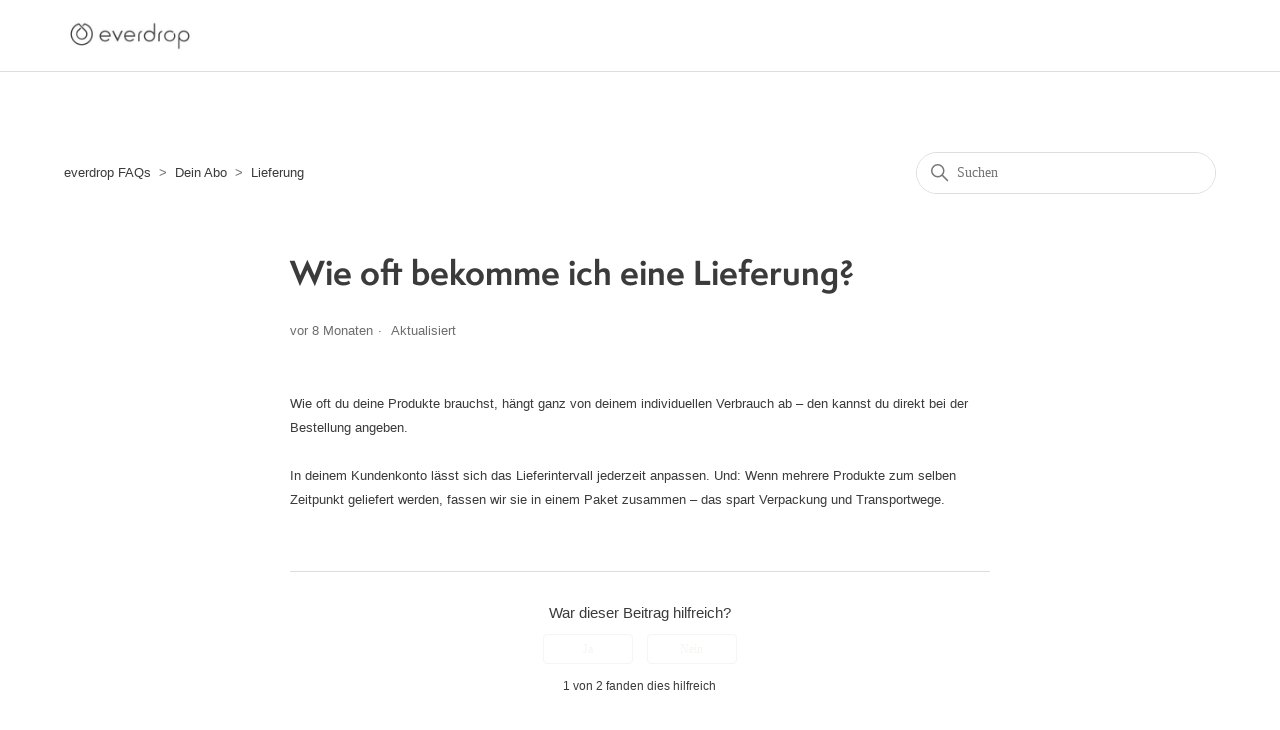

--- FILE ---
content_type: text/html; charset=utf-8
request_url: https://help.everdrop.de/hc/de/articles/22574578829585-Wie-oft-bekomme-ich-eine-Lieferung
body_size: 6624
content:
<!DOCTYPE html>
<html dir="ltr" lang="de">
<head>
  <meta charset="utf-8" />
  <!-- v26880 -->


  <title>Wie oft bekomme ich eine Lieferung? &ndash; everdrop FAQs</title>

  

  <meta name="description" content="Wie oft du deine Produkte brauchst, hängt ganz von deinem individuellen Verbrauch ab – den kannst du direkt bei der Bestellung angeben.In..." /><meta property="og:image" content="https://help.everdrop.de/hc/theming_assets/01HZPQRVWYQPCY4H6MA49QP9V4" />
<meta property="og:type" content="website" />
<meta property="og:site_name" content="everdrop FAQs" />
<meta property="og:title" content="Wie oft bekomme ich eine Lieferung?" />
<meta property="og:description" content="Wie oft du deine Produkte brauchst, hängt ganz von deinem individuellen Verbrauch ab – den kannst du direkt bei der Bestellung angeben.In deinem Kundenkonto lässt sich das Lieferintervall jederzeit..." />
<meta property="og:url" content="https://help.everdrop.de/hc/de/articles/22574578829585-Wie-oft-bekomme-ich-eine-Lieferung" />
<link rel="canonical" href="https://help.everdrop.de/hc/de/articles/22574578829585-Wie-oft-bekomme-ich-eine-Lieferung">
<link rel="alternate" hreflang="de" href="https://help.everdrop.de/hc/de/articles/22574578829585-Wie-oft-bekomme-ich-eine-Lieferung">
<link rel="alternate" hreflang="en-gb" href="https://help.everdrop.de/hc/en-gb/articles/22574578829585-How-often-will-I-receive-a-delivery">
<link rel="alternate" hreflang="fr" href="https://help.everdrop.de/hc/fr/articles/22574578829585-%C3%80-quelle-fr%C3%A9quence-sont-livr%C3%A9s-les-produits-everdrop-en-abonnement">
<link rel="alternate" hreflang="it" href="https://help.everdrop.de/hc/it/articles/22574578829585-Con-quale-frequenza-ricever%C3%B2-il-mio-ordine">
<link rel="alternate" hreflang="nl" href="https://help.everdrop.de/hc/nl/articles/22574578829585-Hoe-vaak-wordt-de-bestelling-geleverd">
<link rel="alternate" hreflang="x-default" href="https://help.everdrop.de/hc/de/articles/22574578829585-Wie-oft-bekomme-ich-eine-Lieferung">

  <link rel="stylesheet" href="//static.zdassets.com/hc/assets/application-f34d73e002337ab267a13449ad9d7955.css" media="all" id="stylesheet" />
  <link rel="stylesheet" type="text/css" href="/hc/theming_assets/12220773/4417825821329/style.css?digest=35513749188113">

  <link rel="icon" type="image/x-icon" href="/hc/theming_assets/01HZPQRW0H6R967Q6F10GRJ4P4">

    

  <meta content="width=device-width, initial-scale=1.0" name="viewport" />

<meta name="robots" content="noindex" />
<!-- Make the translated search clear button label available for use in JS -->
<!-- See buildClearSearchButton() in script.js -->
<script type="text/javascript">window.searchClearButtonLabelLocalized = "Suche zurücksetzen";</script>

<!-- Fonts -->
<link rel="stylesheet" href="https://use.typekit.net/xoe3zyq.css">
<script src="https://ajax.googleapis.com/ajax/libs/jquery/3.6.1/jquery.min.js"></script>


  
</head>
<body class="">
  
  
  

  

<a class="skip-navigation" tabindex="1" href="#main-content">Zum Hauptinhalt gehen</a>

<header class="header">
  <div class="logo">
    
      <a href="https://www.everdrop.de/" target="_blank" rel="noopener">
        <img src="/hc/theming_assets/01HZPQRVWYQPCY4H6MA49QP9V4" alt="Homepage für Help Center „everdrop FAQs“" />   
      </a>
    
    
    
    
    
    
  </div>
  
  <!-- Hide User Navigation menue

  <div class="nav-wrapper-desktop">
    <nav class="user-nav" id="user-nav">
      <ul class="user-nav-list">
        <li></li>
        <li><a class="submit-a-request" href="/hc/de/requests/new">Anfrage einreichen</a></li>
       
        
          <li>
            <a class="sign-in" rel="nofollow" data-auth-action="signin" title="Öffnet ein Dialogfeld" role="button" href="/hc/de/signin?return_to=https%3A%2F%2Fhelp.everdrop.de%2Fhc%2Fde%2Farticles%2F22574578829585-Wie-oft-bekomme-ich-eine-Lieferung">
              Anmelden
            </a>
          </li>
        
      </ul>
    </nav>
    
		
  </div>

  <div class="nav-wrapper-mobile">
    <button class="menu-button-mobile" aria-controls="user-nav-mobile" aria-expanded="false" aria-label="Navigationsmenü öffnen/schließen">
      
      <svg xmlns="http://www.w3.org/2000/svg" width="16" height="16" focusable="false" viewBox="0 0 16 16" class="icon-menu">
        <path fill="none" stroke="currentColor" stroke-linecap="round" d="M1.5 3.5h13m-13 4h13m-13 4h13"/>
      </svg>
    </button>
    <nav class="menu-list-mobile" id="user-nav-mobile" aria-expanded="false">
      <ul class="menu-list-mobile-items">
        
       
          <li class="item">
            <a role="menuitem" rel="nofollow" data-auth-action="signin" title="Öffnet ein Dialogfeld" href="/hc/de/signin?return_to=https%3A%2F%2Fhelp.everdrop.de%2Fhc%2Fde%2Farticles%2F22574578829585-Wie-oft-bekomme-ich-eine-Lieferung">
              Anmelden
            </a>
          </li>
          <li class="nav-divider"></li>
				
        
        <li class="item"></li>
        <li class="item"><a class="submit-a-request" role="menuitem" href="/hc/de/requests/new">Anfrage einreichen</a></li>
        <li class="nav-divider"></li>
        
        </li>
      </ul>
    </nav>
  </div>
-->
</header>


  <main role="main">
    <div class="container-divider"></div>
<div class="container">
  <nav class="sub-nav">
    <ol class="breadcrumbs">
  
    <li title="everdrop FAQs">
      
        <a href="/hc/de">everdrop FAQs</a>
      
    </li>
  
    <li title="Dein Abo">
      
        <a href="/hc/de/categories/22567945121297-Dein-Abo">Dein Abo</a>
      
    </li>
  
    <li title="Lieferung">
      
        <a href="/hc/de/sections/22568028320529-Lieferung">Lieferung</a>
      
    </li>
  
</ol>

    <div class="search-container">
      <svg xmlns="http://www.w3.org/2000/svg" width="12" height="12" focusable="false" viewBox="0 0 12 12" class="search-icon" aria-hidden="true">
        <circle cx="4.5" cy="4.5" r="4" fill="none" stroke="currentColor"/>
        <path stroke="currentColor" stroke-linecap="round" d="M11 11L7.5 7.5"/>
      </svg>
      <form role="search" class="search" data-search="" action="/hc/de/search" accept-charset="UTF-8" method="get"><input type="hidden" name="utf8" value="&#x2713;" autocomplete="off" /><input type="hidden" name="category" id="category" value="22567945121297" autocomplete="off" />
<input type="search" name="query" id="query" placeholder="Suchen" aria-label="Suchen" /></form>
    </div>
  </nav>

  <div class="article-container" id="article-container">
    <aside class="article-sidebar" aria-labelledby="section-articles-title">
      
    </aside>

    <article id="main-content" class="article">
      <header class="article-header">
        <h1 title="Wie oft bekomme ich eine Lieferung?" class="article-title">
          Wie oft bekomme ich eine Lieferung?
          
        </h1>

        <div class="article-author">
          
          <div class="article-meta">
            

            <ul class="meta-group">
              
                <li class="meta-data"><time datetime="2025-05-22T13:34:31Z" title="2025-05-22T13:34:31Z" data-datetime="relative">22. Mai 2025 13:34</time></li>
                <li class="meta-data">Aktualisiert</li>
              
            </ul>
          </div>
        </div>

        
      </header>

      <section class="article-info">
        <div class="article-content">
          <div class="article-body"><p><span style="font-size: 10pt; font-family: Arial; font-style: normal;" data-sheets-root="1" data-sheets-value="{&quot;1&quot;:2,&quot;2&quot;:&quot;Das hängt von deinem individuellen Verbrauch ab, den du bei der Bestellung direkt mit angeben kannst. Du kannst das Lieferintervall in deinem Kundenkonto auch immer wieder verändern. Produkte mit gleichem Lieferdatum werden in einem Paket verschickt.\n\n&quot;}" data-sheets-userformat="{&quot;2&quot;:8993,&quot;3&quot;:{&quot;1&quot;:0},&quot;8&quot;:{&quot;1&quot;:[{&quot;1&quot;:2,&quot;2&quot;:0,&quot;5&quot;:{&quot;1&quot;:2,&quot;2&quot;:0}},{&quot;1&quot;:0,&quot;2&quot;:0,&quot;3&quot;:4},{&quot;1&quot;:1,&quot;2&quot;:0,&quot;4&quot;:3}]},&quot;11&quot;:4,&quot;12&quot;:0,&quot;16&quot;:10}">Wie oft du deine Produkte brauchst, hängt ganz von deinem individuellen Verbrauch ab – den kannst du direkt bei der Bestellung angeben.<br><br>In deinem Kundenkonto lässt sich das Lieferintervall jederzeit anpassen. Und: Wenn mehrere Produkte zum selben Zeitpunkt geliefert werden, fassen wir sie in einem Paket zusammen – das spart Verpackung und Transportwege.<br></span></p></div>
          
        </div>
      </section>

      <footer>
        <div class="article-footer">
          
          
        </div>
        
          <div class="article-votes">
            <span class="article-votes-question" id="article-votes-label">War dieser Beitrag hilfreich?</span>
            <div class="article-votes-controls" role="group" aria-labelledby="article-votes-label">
              <button type="button" class="button article-vote article-vote-up" data-helper="vote" data-item="article" data-type="up" data-id="22574578829585" data-upvote-count="1" data-vote-count="2" data-vote-sum="0" data-vote-url="/hc/de/articles/22574578829585/vote" data-value="null" data-label="1 von 2 fanden dies hilfreich" data-selected-class="button-primary" aria-label="Dieser Beitrag war hilfreich" aria-pressed="false">Ja</button>
              <button type="button" class="button article-vote article-vote-down" data-helper="vote" data-item="article" data-type="down" data-id="22574578829585" data-upvote-count="1" data-vote-count="2" data-vote-sum="0" data-vote-url="/hc/de/articles/22574578829585/vote" data-value="null" data-label="1 von 2 fanden dies hilfreich" data-selected-class="button-primary" aria-label="Dieser Beitrag war nicht hilfreich" aria-pressed="false">Nein</button>
            </div>
            <small class="article-votes-count">
              <span class="article-vote-label" data-helper="vote" data-item="article" data-type="label" data-id="22574578829585" data-upvote-count="1" data-vote-count="2" data-vote-sum="0" data-vote-url="/hc/de/articles/22574578829585/vote" data-value="null" data-label="1 von 2 fanden dies hilfreich">1 von 2 fanden dies hilfreich</span>
            </small>
          </div>
        

        <div class="article-more-questions">
          Hast Du noch Fragen? Dann schreib uns gerne über unser <a href="https://help.everdrop.de/hc/de/requests/new?ticket_form_id=9923852864017&origin=everdrop.de">Kontaktformular</a>.
        </div>
        <div class="article-return-to-top">
          <a href="#article-container">
            Zurück an den Anfang
            <svg xmlns="http://www.w3.org/2000/svg" class="article-return-to-top-icon" width="20" height="20" focusable="false" viewBox="0 0 12 12" aria-hidden="true">
              <path fill="none" stroke="currentColor" stroke-linecap="round" d="M3 4.5l2.6 2.6c.2.2.5.2.7 0L9 4.5"/>
            </svg>
          </a>
        </div>
      </footer>

      <div class="article-relatives">
        
        
      </div>
      
    </article>
  </div>
</div>

  </main>

  <footer class="footer">
  <div class="footer-inner">
    <div class="footer-inner-left">
      <svg xmlns="http://www.w3.org/2000/svg" width="130px" viewBox="0 0 353.17 76.01"><g fill="#3a3a3a"><path d="M45.11 1.27a34.26 34.26 0 00-4-1.25h-.08l-6.29 6.54 2.51 2.56 4.77-5 .42.13a29.32 29.32 0 0120 28.32A29.39 29.39 0 0133.09 61.5a29.39 29.39 0 01-20.56-50.35 28.94 28.94 0 0111.2-6.86l.42-.13 9.08 9.75 8.88 8.7a13.09 13.09 0 01-8.89 22.59H33a13.09 13.09 0 01-8.89-22.59l7.27-7.13-2.61-2.69-7.43 7.3a16.84 16.84 0 0023.59 24 16.86 16.86 0 000-24L33 8.39 25.09 0H25a34.26 34.26 0 00-4 1.25A33.09 33.09 0 1055.79 56.2 33.1 33.1 0 0045.11 1.27zM247.21 28.37L246.12 27a16.79 16.79 0 00-12.37-5.51 15.08 15.08 0 00-11.28 4.88A16.43 16.43 0 00217.81 38a16.5 16.5 0 0033 0V0h-3.69zM243.33 47a12.63 12.63 0 01-7.13 3.61l-.62.07c-.41 0-.84.06-1.27.06A12.84 12.84 0 01221.54 38a12.79 12.79 0 0125.57 0 12.38 12.38 0 01-3.78 9zM348.33 26.42A16.49 16.49 0 00320.18 38v38h3.69V47.33l1.67 1.89a15.49 15.49 0 0023 .44A16.45 16.45 0 00353.17 38a15.88 15.88 0 00-4.84-11.58zM346 46.75l-.29.29a12.52 12.52 0 01-6.29 3.49c-.4.08-.79.15-1.17.19a13.48 13.48 0 01-1.53.09A12.89 12.89 0 01323.87 38a12.38 12.38 0 013.78-9 12.52 12.52 0 019-3.74A12.86 12.86 0 01349.44 38a12.23 12.23 0 01-3.44 8.75zM111.48 24.29a16.36 16.36 0 00-22.63 4.84 15.68 15.68 0 00-2.29 12.26 16.18 16.18 0 007.18 10.28 15.79 15.79 0 008.76 2.68 17.55 17.55 0 003.41-.35 15.73 15.73 0 009.48-5.85l.28-.35-3.11-2-.23.29a12.32 12.32 0 01-7.18 4.39 12.08 12.08 0 01-9.44-1.8A12.35 12.35 0 0190.27 41L90 39.82h28.87v-.36a15.78 15.78 0 00-1.34-8.09 16.38 16.38 0 00-6.05-7.08zM90 36.15l.33-1.2a13.44 13.44 0 011.65-3.81 12.43 12.43 0 018-5.52 12.1 12.1 0 019.56 1.75 12.35 12.35 0 015.37 7.63l.29 1.19zM184.47 24.29a16.35 16.35 0 00-22.62 4.84 15.6 15.6 0 00-2.29 12.26 16.2 16.2 0 007.17 10.28 15.8 15.8 0 008.77 2.68 17.45 17.45 0 003.4-.35 15.75 15.75 0 009.49-5.85l.27-.35-3.11-2-.23.29a12.29 12.29 0 01-7.17 4.39 12.11 12.11 0 01-9.44-1.8 12.35 12.35 0 01-5.44-7.68l-.27-1.18h28.86v-.36a15.68 15.68 0 00-1.35-8.09 16.25 16.25 0 00-6.04-7.08zM163 36.15l.33-1.21.15-.53a12.8 12.8 0 011.5-3.27 12.44 12.44 0 018-5.52 12.09 12.09 0 019.55 1.75 12.37 12.37 0 015.38 7.63l.28 1.19zM309 29.26l-3 2.14h-.05l.15.31a15.89 15.89 0 011.47 6.29 12.3 12.3 0 01-3.76 9 12.45 12.45 0 01-9 3.72A12.77 12.77 0 01282.13 38a12.17 12.17 0 013.76-9 13.91 13.91 0 019-3.76h.73c3.56 0 6.27 1 8.08 3l.3.33 2.38-2.57-.28-.27a15.31 15.31 0 00-11.26-4.21c-5 .4-8.67 1.94-11.56 4.84A15.8 15.8 0 00278.43 38a16.41 16.41 0 0032.81 0 18.33 18.33 0 00-2.07-8.36zM205 25.73a13.12 13.12 0 00-4.12 9.5v18.63h3.69V35.23a10 10 0 017-9.49l.28-.09v-3.77l-.5.13a13.6 13.6 0 00-6.35 3.72zM265.12 25.73a13.11 13.11 0 00-4.11 9.5v18.63h3.69V35.23a10 10 0 017-9.49l.29-.09v-3.77l-.5.13a13.63 13.63 0 00-6.37 3.72z"></path><path d="M139.14 45.67L128.13 22.51 128.02 22.28 123.45 22.28 137.03 50.62 138.69 53.99 138.71 54.03 139.5 54.12 155.17 22.39 155.22 22.28 150.66 22.28 139.14 45.67z"></path></g></svg>
      <p>© 2025 everdrop GmbH</p>
      <p class="color-gray">All rights reserved</p>
    </div>
    <div class="footer-inner-right">
    <a href="https://www.everdrop.de/policies/terms-of-service">Allgemeine Geschäftsbedingungen (AGB)</a>
<a href=" https://www.everdrop.de/policies/privacy-policy">Datenschutz</a>
<a href="https://www.everdrop.de/policies/legal-notice">Impressum</a>
<a href=" https://www.everdrop.de/policies/refund-policy  ">Widerrufsbelehrung</a>
    <div class="footer-language-selector">
      
        <div class="dropdown language-selector">
          <button class="dropdown-toggle" aria-haspopup="true">
            Deutsch
            <svg xmlns="http://www.w3.org/2000/svg" width="12" height="12" focusable="false" viewBox="0 0 12 12" class="dropdown-chevron-icon">
              <path fill="none" stroke="currentColor" stroke-linecap="round" d="M3 4.5l2.6 2.6c.2.2.5.2.7 0L9 4.5"/>
            </svg>
          </button>
          <span class="dropdown-menu dropdown-menu-end" role="menu">
            
              <a href="/hc/change_language/en-gb?return_to=%2Fhc%2Fen-gb%2Farticles%2F22574578829585-How-often-will-I-receive-a-delivery" dir="ltr" rel="nofollow" role="menuitem">
                English (GB)
              </a>
            
              <a href="/hc/change_language/fr?return_to=%2Fhc%2Ffr%2Farticles%2F22574578829585-%25C3%2580-quelle-fr%25C3%25A9quence-sont-livr%25C3%25A9s-les-produits-everdrop-en-abonnement" dir="ltr" rel="nofollow" role="menuitem">
                Français
              </a>
            
              <a href="/hc/change_language/fr-fr?return_to=%2Fhc%2Ffr-fr" dir="ltr" rel="nofollow" role="menuitem">
                Français (France)
              </a>
            
              <a href="/hc/change_language/it?return_to=%2Fhc%2Fit%2Farticles%2F22574578829585-Con-quale-frequenza-ricever%25C3%25B2-il-mio-ordine" dir="ltr" rel="nofollow" role="menuitem">
                Italiano
              </a>
            
              <a href="/hc/change_language/nl?return_to=%2Fhc%2Fnl%2Farticles%2F22574578829585-Hoe-vaak-wordt-de-bestelling-geleverd" dir="ltr" rel="nofollow" role="menuitem">
                Nederlands
              </a>
            
          </span>
        </div>
      
    </div>
    </div>
  </div>
</footer>




  <!-- / -->

  
  <script src="//static.zdassets.com/hc/assets/de.26c03fa196e348d73fe2.js"></script>
  

  <script type="text/javascript">
  /*

    Greetings sourcecode lurker!

    This is for internal Zendesk and legacy usage,
    we don't support or guarantee any of these values
    so please don't build stuff on top of them.

  */

  HelpCenter = {};
  HelpCenter.account = {"subdomain":"everdrophelp","environment":"production","name":"everdrop"};
  HelpCenter.user = {"identifier":"da39a3ee5e6b4b0d3255bfef95601890afd80709","email":null,"name":"","role":"anonymous","avatar_url":"https://assets.zendesk.com/hc/assets/default_avatar.png","is_admin":false,"organizations":[],"groups":[]};
  HelpCenter.internal = {"asset_url":"//static.zdassets.com/hc/assets/","web_widget_asset_composer_url":"https://static.zdassets.com/ekr/snippet.js","current_session":{"locale":"de","csrf_token":null,"shared_csrf_token":null},"usage_tracking":{"event":"article_viewed","data":"[base64]--1873ede233f13737e3434b429bd8b35dfc5f94f2","url":"https://help.everdrop.de/hc/activity"},"current_record_id":"22574578829585","current_record_url":"/hc/de/articles/22574578829585-Wie-oft-bekomme-ich-eine-Lieferung","current_record_title":"Wie oft bekomme ich eine Lieferung?","current_text_direction":"ltr","current_brand_id":4417825821329,"current_brand_name":"everdrop ","current_brand_url":"https://everdrophelp.zendesk.com","current_brand_active":true,"current_path":"/hc/de/articles/22574578829585-Wie-oft-bekomme-ich-eine-Lieferung","show_autocomplete_breadcrumbs":true,"user_info_changing_enabled":false,"has_user_profiles_enabled":false,"has_end_user_attachments":true,"user_aliases_enabled":false,"has_anonymous_kb_voting":true,"has_multi_language_help_center":true,"show_at_mentions":false,"embeddables_config":{"embeddables_web_widget":false,"embeddables_help_center_auth_enabled":false,"embeddables_connect_ipms":false},"answer_bot_subdomain":"static","gather_plan_state":"subscribed","has_article_verification":false,"has_gather":true,"has_ckeditor":false,"has_community_enabled":false,"has_community_badges":true,"has_community_post_content_tagging":false,"has_gather_content_tags":true,"has_guide_content_tags":true,"has_user_segments":true,"has_answer_bot_web_form_enabled":false,"has_garden_modals":false,"theming_cookie_key":"hc-da39a3ee5e6b4b0d3255bfef95601890afd80709-2-preview","is_preview":false,"has_search_settings_in_plan":true,"theming_api_version":2,"theming_settings":{"brand_color":"rgba(245, 246, 241, 1)","brand_text_color":"rgba(59, 59, 59, 1)","text_color":"rgba(59, 59, 59, 1)","link_color":"rgba(59, 59, 59, 1)","hover_link_color":"#0F3554","visited_link_color":"rgba(59, 59, 59, 1)","background_color":"#FFFFFF","heading_font":"-apple-system, BlinkMacSystemFont, 'Segoe UI', Helvetica, Arial, sans-serif","text_font":"-apple-system, BlinkMacSystemFont, 'Segoe UI', Helvetica, Arial, sans-serif","logo":"/hc/theming_assets/01HZPQRVWYQPCY4H6MA49QP9V4","show_brand_name":false,"favicon":"/hc/theming_assets/01HZPQRW0H6R967Q6F10GRJ4P4","homepage_background_image":"/hc/theming_assets/01J0R37VJ8DFB0SY55GJ3QG9BS","community_background_image":"/hc/theming_assets/01HZPQRWDT4AXSJ8QFS67PWFRK","community_image":"/hc/theming_assets/01HZPQRWJHNYYJCWG5KAA9CG4C","instant_search":true,"scoped_kb_search":true,"scoped_community_search":false,"show_recent_activity":false,"show_articles_in_section":false,"show_article_author":false,"show_article_comments":false,"show_follow_article":false,"show_recently_viewed_articles":false,"show_related_articles":false,"show_article_sharing":false,"show_follow_section":false,"show_follow_post":false,"show_post_sharing":false,"show_follow_topic":false,"request_list_beta":false},"has_pci_credit_card_custom_field":false,"help_center_restricted":false,"is_assuming_someone_else":false,"flash_messages":[],"user_photo_editing_enabled":true,"user_preferred_locale":"de","base_locale":"de","login_url":"https://everdrophelp.zendesk.com/access?brand_id=4417825821329\u0026return_to=https%3A%2F%2Fhelp.everdrop.de%2Fhc%2Fde%2Farticles%2F22574578829585-Wie-oft-bekomme-ich-eine-Lieferung","has_alternate_templates":false,"has_custom_statuses_enabled":false,"has_hc_generative_answers_setting_enabled":true,"has_generative_search_with_zgpt_enabled":false,"has_suggested_initial_questions_enabled":false,"has_guide_service_catalog":true,"has_service_catalog_search_poc":false,"has_service_catalog_itam":false,"has_csat_reverse_2_scale_in_mobile":false,"has_knowledge_navigation":false,"has_unified_navigation":false,"has_unified_navigation_eap_access":false,"has_csat_bet365_branding":false,"version":"v26880","dev_mode":false};
</script>

  
  
  <script src="//static.zdassets.com/hc/assets/hc_enduser-9d4172d9b2efbb6d87e4b5da3258eefa.js"></script>
  <script type="text/javascript" src="/hc/theming_assets/12220773/4417825821329/script.js?digest=35513749188113"></script>
  
</body>
</html>

--- FILE ---
content_type: text/css; charset=utf-8
request_url: https://help.everdrop.de/hc/theming_assets/12220773/4417825821329/style.css?digest=35513749188113
body_size: 19631
content:
@charset "UTF-8";
/***** Normalize.css *****/
/*! normalize.css v8.0.1 | MIT License | github.com/necolas/normalize.css */
html {
  line-height: 1.15;
  -webkit-text-size-adjust: 100%;
}

body {
  margin: 0;
}

main {
  display: block;
}

h1 {
  font-size: 2em;
  margin: 0.67em 0;
}

hr {
  box-sizing: content-box;
  height: 0;
  overflow: visible;
}

pre {
  font-family: monospace, monospace;
  font-size: 1em;
}

a {
  background-color: transparent;
}

abbr[title] {
  border-bottom: none;
  text-decoration: underline;
  text-decoration: underline dotted;
}

b,
strong {
  font-weight: bolder;
}

code,
kbd,
samp {
  font-family: 'Open Sans', monospace, monospace;
  font-size: 1em;
}

small {
  font-size: 80%;
}

sub,
sup {
  font-size: 75%;
  line-height: 0;
  position: relative;
  vertical-align: baseline;
}

sub {
  bottom: -0.25em;
}

sup {
  top: -0.5em;
}

img {
  border-style: none;
}

button,
input,
optgroup,
select,
textarea {
  font-family: 'Open Sans';
  font-size: 100%;
  line-height: 1.15;
  margin: 0;
}

button,
input {
  overflow: visible;
}

button,
select {
  text-transform: none;
}

button,
[type="button"],
[type="reset"],
[type="submit"] {
  -webkit-appearance: button;
}

button::-moz-focus-inner,
[type="button"]::-moz-focus-inner,
[type="reset"]::-moz-focus-inner,
[type="submit"]::-moz-focus-inner {
  border-style: none;
  padding: 0;
}

button:-moz-focusring,
[type="button"]:-moz-focusring,
[type="reset"]:-moz-focusring,
[type="submit"]:-moz-focusring {
  outline: 1px dotted ButtonText;
}

fieldset {
  padding: 0.35em 0.75em 0.625em;
}

legend {
  box-sizing: border-box;
  color: inherit;
  display: table;
  max-width: 100%;
  padding: 0;
  white-space: normal;
}

progress {
  vertical-align: baseline;
}

textarea {
  overflow: auto;
}

[type="checkbox"],
[type="radio"] {
  box-sizing: border-box;
  padding: 0;
}

[type="number"]::-webkit-inner-spin-button,
[type="number"]::-webkit-outer-spin-button {
  height: auto;
}

[type="search"] {
  -webkit-appearance: textfield;
  outline-offset: -2px;
}

[type="search"]::-webkit-search-decoration {
  -webkit-appearance: none;
}

::-webkit-file-upload-button {
  -webkit-appearance: button;
  font: inherit;
}

details {
  display: block;
}

summary {
  display: list-item;
}

template {
  display: none;
}

[hidden] {
  display: none;
}

/***** Base *****/
* {
  box-sizing: border-box;
}

body {
  background-color: #FFFFFF;
  color: rgba(59, 59, 59, 1);
  font-family: 'Open Sans', -apple-system, BlinkMacSystemFont, 'Segoe UI', Helvetica, Arial, sans-serif;
  font-size: 15px;
  line-height: 1.5;
  -webkit-font-smoothing: antialiased;
}

@media (min-width: 1024px) {
  body > main {
    min-height: 65vh;
  }
}

h1,
h2,
h3,
h4,
h5,
h6 {
  font-family: 'semplicitapro', -apple-system, BlinkMacSystemFont, 'Segoe UI', Helvetica, Arial, sans-serif;
  margin-top: 0;
}

h1 {
  font-size: 32px;
}

h2 {
  font-size: 22px;
}

h3 {
  font-size: 18px;
  font-weight: 600;
}

h4 {
  font-size: 16px;
}

a {
  color: rgba(59, 59, 59, 1);
  text-decoration: none;
}

a:visited {
  color: rgba(59, 59, 59, 1);
}

a:hover, a:active, a:focus {
  text-decoration: underline;
}

input,
textarea {
  color: #000;
  font-size: 14px;
}

input {
  max-width: 100%;
  box-sizing: border-box;
  transition: border 0.12s ease-in-out;
}

input:not([type="checkbox"]) {
  outline: none;
}

input:not([type="checkbox"]):focus {
  border: 1px solid rgba(245, 246, 241, 1);
}

input[disabled] {
  background-color: #ddd;
}

select {
  -webkit-appearance: none;
  -moz-appearance: none;
  background: url("data:image/svg+xml,%3C%3Fxml version='1.0' encoding='UTF-8'%3F%3E%3Csvg xmlns='http://www.w3.org/2000/svg' width='10' height='6' viewBox='0 0 10 6'%3E%3Cpath fill='%23CCC' d='M0 0h10L5 6 0 0z'/%3E%3C/svg%3E%0A") no-repeat #fff;
  background-position: right 10px center;
  border: 1px solid #ddd;
  border-radius: 4px;
  padding: 8px 30px 8px 10px;
  outline: none;
  color: #555;
  width: 100%;
}

select:focus {
  border: 1px solid rgba(245, 246, 241, 1);
}

select::-ms-expand {
  display: none;
}

textarea {
  border: 1px solid #ddd;
  border-radius: 2px;
  resize: vertical;
  width: 100%;
  outline: none;
  padding: 10px;
}

textarea:focus {
  border: 1px solid rgba(245, 246, 241, 1);
}

.container {
  max-width: 1160px;
  margin: 0 auto;
  padding: 0 5%;
}

@media (min-width: 1160px) {
  .container {
    padding: 0;
    width: 90%;
  }
}

.container-divider {
  border-top: 1px solid #ddd;
  margin-bottom: 20px;
}

ul {
  list-style: none;
  margin: 0;
  padding: 0;
}

.error-page {
  max-width: 1160px;
  margin: 0 auto;
  padding: 0 5%;
}

@media (min-width: 1160px) {
  .error-page {
    padding: 0;
    width: 90%;
  }
}

.visibility-hidden {
  border: 0;
  clip: rect(0 0 0 0);
  -webkit-clip-path: inset(50%);
  clip-path: inset(50%);
  height: 1px;
  margin: -1px;
  overflow: hidden;
  padding: 0;
  position: absolute;
  width: 1px;
  white-space: nowrap;
}

/***** Buttons *****/
.button, .split-button button, .section-subscribe button, .article-subscribe button, .community-follow button, .requests-table-toolbar .organization-subscribe button, .subscriptions-subscribe button, .pagination-next-link, .pagination-prev-link, .pagination-first-link, .pagination-last-link {
  background-color: transparent;
  border: 1px solid rgba(245, 246, 241, 1);
  border-radius: 4px;
  color: rgba(245, 246, 241, 1);
  cursor: pointer;
  display: inline-block;
  font-size: 12px;
  line-height: 2.34;
  margin: 0;
  padding: 0 20px;
  text-align: center;
  transition: background-color .12s ease-in-out, border-color .12s ease-in-out, color .15s ease-in-out;
  user-select: none;
  white-space: nowrap;
  width: 100%;
  -webkit-touch-callout: none;
}

@media (min-width: 768px) {
  .button, .split-button button, .section-subscribe button, .article-subscribe button, .community-follow button, .requests-table-toolbar .organization-subscribe button, .subscriptions-subscribe button, .pagination-next-link, .pagination-prev-link, .pagination-first-link, .pagination-last-link {
    width: auto;
  }
}

.button:visited, .split-button button:visited, .section-subscribe button:visited, .article-subscribe button:visited, .community-follow button:visited, .requests-table-toolbar .organization-subscribe button:visited, .subscriptions-subscribe button:visited, .pagination-next-link:visited, .pagination-prev-link:visited, .pagination-first-link:visited, .pagination-last-link:visited, .button:hover, .split-button button:hover, .section-subscribe button:hover, .article-subscribe button:hover, .community-follow button:hover, .requests-table-toolbar .organization-subscribe button:hover, .subscriptions-subscribe button:hover, .pagination-next-link:hover, .pagination-prev-link:hover, .pagination-first-link:hover, .pagination-last-link:hover, .button:active, .split-button button:active, .section-subscribe button:active, .article-subscribe button:active, .community-follow button:active, .requests-table-toolbar .organization-subscribe button:active, .subscriptions-subscribe button:active, .pagination-next-link:active, .pagination-prev-link:active, .pagination-first-link:active, .pagination-last-link:active, .button:focus, .split-button button:focus, .section-subscribe button:focus, .article-subscribe button:focus, .community-follow button:focus, .requests-table-toolbar .organization-subscribe button:focus, .subscriptions-subscribe button:focus, .pagination-next-link:focus, .pagination-prev-link:focus, .pagination-first-link:focus, .pagination-last-link:focus, .button.button-primary, .split-button button.button-primary, .section-subscribe button.button-primary, .section-subscribe button[data-selected="true"], .article-subscribe button.button-primary, .article-subscribe button[data-selected="true"], .community-follow button.button-primary, .requests-table-toolbar .organization-subscribe button.button-primary, .requests-table-toolbar .organization-subscribe button[data-selected="true"], .subscriptions-subscribe button.button-primary, .subscriptions-subscribe button[data-selected="true"], .button-primary.pagination-next-link, .button-primary.pagination-prev-link, .button-primary.pagination-first-link, .button-primary.pagination-last-link {
  background-color: rgba(245, 246, 241, 1);
  color: rgba(59, 59, 59, 1);
  text-decoration: none;
}

.button.button-primary:hover, .split-button button:hover, .section-subscribe button.button-primary:hover, .section-subscribe button:hover[data-selected="true"], .article-subscribe button.button-primary:hover, .article-subscribe button:hover[data-selected="true"], .community-follow button.button-primary:hover, .requests-table-toolbar .organization-subscribe button.button-primary:hover, .requests-table-toolbar .organization-subscribe button:hover[data-selected="true"], .subscriptions-subscribe button.button-primary:hover, .subscriptions-subscribe button:hover[data-selected="true"], .button-primary.pagination-next-link:hover, .button-primary.pagination-prev-link:hover, .button-primary.pagination-first-link:hover, .button-primary.pagination-last-link:hover, .button.button-primary:focus, .split-button button.button-primary:focus, .section-subscribe button.button-primary:focus, .section-subscribe button:focus[data-selected="true"], .article-subscribe button.button-primary:focus, .article-subscribe button:focus[data-selected="true"], .community-follow button.button-primary:focus, .requests-table-toolbar .organization-subscribe button.button-primary:focus, .requests-table-toolbar .organization-subscribe button:focus[data-selected="true"], .subscriptions-subscribe button.button-primary:focus, .subscriptions-subscribe button:focus[data-selected="true"], .button-primary.pagination-next-link:focus, .button-primary.pagination-prev-link:focus, .button-primary.pagination-first-link:focus, .button-primary.pagination-last-link:focus, .button.button-primary:active, .split-button button.button-primary:active, .section-subscribe button.button-primary:active, .section-subscribe button:active[data-selected="true"], .article-subscribe button.button-primary:active, .article-subscribe button:active[data-selected="true"], .community-follow button.button-primary:active, .requests-table-toolbar .organization-subscribe button.button-primary:active, .requests-table-toolbar .organization-subscribe button:active[data-selected="true"], .subscriptions-subscribe button.button-primary:active, .subscriptions-subscribe button:active[data-selected="true"], .button-primary.pagination-next-link:active, .button-primary.pagination-prev-link:active, .button-primary.pagination-first-link:active, .button-primary.pagination-last-link:active {
  background-color: #c9ceb3;
  border-color: #c9ceb3;
}

.button[data-disabled], .split-button button[data-disabled], .section-subscribe button[data-disabled], .article-subscribe button[data-disabled], .community-follow button[data-disabled], .requests-table-toolbar .organization-subscribe button[data-disabled], .subscriptions-subscribe button[data-disabled], .pagination-next-link[data-disabled], .pagination-prev-link[data-disabled], .pagination-first-link[data-disabled], .pagination-last-link[data-disabled] {
  cursor: default;
}

.button-large, input[type="submit"] {
  cursor: pointer;
  background-color: rgba(245, 246, 241, 1);
  border: 0;
  border-radius: 4px;
  color: rgba(59, 59, 59, 1);
  font-size: 14px;
  line-height: 2.72;
  min-width: 190px;
  padding: 0 1.9286em;
  width: 100%;
}

@media (min-width: 768px) {
  .button-large, input[type="submit"] {
    width: auto;
  }
}

.button-large:hover, .button-large:active, .button-large:focus, input[type="submit"]:hover, input[type="submit"]:active, input[type="submit"]:focus {
  background-color: #c9ceb3;
}

.button-large[disabled], input[type="submit"][disabled] {
  background-color: #ddd;
}

.button-secondary {
  color: #6e6e6e;
  border: 1px solid #ddd;
  background-color: transparent;
}

.button-secondary:hover, .button-secondary:focus, .button-secondary:active {
  color: rgba(59, 59, 59, 1);
  border: 1px solid #ddd;
  background-color: #f7f7f7;
}

/***** Split button *****/
.split-button {
  display: flex;
}

.split-button button {
  background-color: rgba(245, 246, 241, 1);
  border: 0;
  color: rgba(59, 59, 59, 1);
  height: 32px;
  line-height: 16px;
  outline-color: rgba(245, 246, 241, 1);
}

[dir="rtl"] .split-button button:not(:only-child):first-child {
  border-left: 1px solid rgba(59, 59, 59, 1);
  border-top-left-radius: unset;
  border-bottom-left-radius: unset;
}

[dir="ltr"] .split-button button:not(:only-child):first-child {
  border-right: 1px solid rgba(59, 59, 59, 1);
  border-top-right-radius: unset;
  border-bottom-right-radius: unset;
}

.split-button button:not(:only-child):last-child {
  display: flex;
  justify-content: center;
  align-items: center;
  width: 26px;
  min-width: 26px;
  max-width: 26px;
  padding: 0;
}

[dir="rtl"] .split-button button:not(:only-child):last-child {
  border-top-right-radius: unset;
  border-bottom-right-radius: unset;
}

[dir="ltr"] .split-button button:not(:only-child):last-child {
  border-top-left-radius: unset;
  border-bottom-left-radius: unset;
}

/***** Tables *****/
.table {
  width: 100%;
  table-layout: fixed;
  border-collapse: collapse;
  border-spacing: 0;
}

@media (min-width: 768px) {
  .table {
    table-layout: auto;
  }
}

.table th,
.table th a {
  color: #6e6e6e;
  font-size: 13px;
  text-align: left;
}

[dir="rtl"] .table th, [dir="rtl"]
.table th a {
  text-align: right;
}

.table tr {
  border-bottom: 1px solid #ddd;
  display: block;
  padding: 20px 0;
}

@media (min-width: 768px) {
  .table tr {
    display: table-row;
  }
}

.table td {
  display: block;
}

@media (min-width: 768px) {
  .table td {
    display: table-cell;
  }
}

@media (min-width: 1024px) {
  .table td, .table th {
    padding: 20px 30px;
  }
}

@media (min-width: 768px) {
  .table td, .table th {
    padding: 10px 20px;
    height: 60px;
  }
}

/***** Forms *****/
.form {
  max-width: 650px;
}

.form-field ~ .form-field {
  margin-top: 25px;
}

.form-field label {
  display: block;
  font-size: 13px;
  margin-bottom: 5px;
}

.form-field input {
  border: 1px solid #ddd;
  border-radius: 4px;
  padding: 10px;
  width: 100%;
}

.form-field input:focus {
  border: 1px solid rgba(245, 246, 241, 1);
}

.form-field input[type="text"] {
  border: 1px solid #ddd;
  border-radius: 4px;
}

.form-field input[type="text"]:focus {
  border: 1px solid rgba(245, 246, 241, 1);
}

.form-field input[type="checkbox"] {
  width: auto;
}

.form-field .nesty-input {
  border-radius: 4px;
  height: 40px;
  line-height: 40px;
  outline: none;
  vertical-align: middle;
}

.form-field .nesty-input:focus {
  border: 1px solid rgba(245, 246, 241, 1);
  text-decoration: none;
}

.form-field .hc-multiselect-toggle:focus {
  outline: none;
  border: 1px solid rgba(245, 246, 241, 1);
  text-decoration: none;
}

.form-field textarea {
  vertical-align: middle;
}

.form-field input[type="checkbox"] + label {
  margin: 0 0 0 10px;
}

label[for="request-attachments"] .optional{
  display: none;
}

.form-field .optional {
  color: #6e6e6e;
  margin-left: 4px;
}

.form-field p {
  color: #6e6e6e;
  font-size: 12px;
  margin: 5px 0;
}

.form footer {
  margin-top: 40px;
  padding-top: 30px;
}

.form footer a {
  color: #6e6e6e;
  cursor: pointer;
  margin-right: 15px;
}

.form .suggestion-list {
  font-size: 13px;
  margin-top: 30px;
}

.form .suggestion-list label {
  border-bottom: 1px solid #ddd;
  display: block;
  padding-bottom: 5px;
}

.form .suggestion-list li {
  padding: 10px 0;
}

.form .suggestion-list li a:visited {
  color: rgba(59, 59, 59, 1);
}

/***** Header *****/
.header {
  max-width: 1160px;
  margin: 0 auto;
  padding: 0 5%;
  position: relative;
  align-items: center;
  display: flex;
  height: 71px;
  justify-content: space-between;
}

@media (min-width: 1160px) {
  .header {
    padding: 0;
    width: 90%;
  }
}

.logo img {
  max-height: 44px;
  vertical-align: middle;
}

.logo span {
  margin: 0 10px;
  color: rgba(245, 246, 241, 1);
}

.logo a {
  display: inline-block;
}

.logo a:hover, .logo a:focus, .logo a:active {
  text-decoration: none;
}

.user-nav {
  display: inline-block;
  position: absolute;
  white-space: nowrap;
}

@media (min-width: 768px) {
  .user-nav {
    position: relative;
  }
}

.user-nav[aria-expanded="true"] {
  background-color: #fff;
  box-shadow: 0 0 4px 0 rgba(0, 0, 0, 0.15), 0 4px 10px 0 rgba(0, 0, 0, 0.1);
  border: solid 1px #ddd;
  right: 0;
  left: 0;
  top: 71px;
  z-index: 1;
}

.user-nav[aria-expanded="true"] > a {
  display: block;
  margin: 20px;
}

.user-nav[aria-expanded="true"] > .user-nav-list li {
  display: block;
}

.user-nav[aria-expanded="true"] > .user-nav-list a {
  display: block;
  margin: 20px;
}

.user-nav-list {
  display: block;
  list-style: none;
}

.user-nav-list > li {
  display: inline-block;
}

@media (max-width: 768px) {
  .nav-wrapper-desktop {
    display: none;
  }
}

@media (min-width: 768px) {
  .nav-wrapper-desktop {
    display: none;
  }
}

@media (min-width: 1024px) {
  .nav-wrapper-desktop {
    display: inline-block;
  }
}

.nav-wrapper-desktop a{
  border: 0;
  color: #8C8C8C;
  display: none;
  font-size: 16px;
  font-weight: 600;
  padding: 0 20px 0 0;
  width: auto;
}

.nav-wrapper-desktop span {
  color: #8C8C8C;
  font-size: 16px;
  font-weight: 600;
}

@media (min-width: 768px) {
  .nav-wrapper-desktop a {
    display: inline-block;
  }
}

[dir="rtl"] .nav-wrapper-desktop a {
  padding: 0 0 0 20px;
}

.nav-wrapper-desktop a:hover, .nav-wrapper-desktop a:focus, .nav-wrapper-desktop a:active {
  background-color: transparent;
  color: rgba(59, 59, 59, 1);
  text-decoration: underline;
}

@media (min-width: 1024px) {
  .nav-wrapper-mobile {
    display: none;
  }
}

.nav-wrapper-mobile .menu-button-mobile {
  background: none;
  border: 0;
  width: auto;
  min-width: 71px;
  cursor: pointer;
}

.nav-wrapper-mobile .menu-button-mobile .icon-menu {
  padding: 7px;
  vertical-align: middle;
  width: 30px;
  height: 30px;
  border-radius: 50%;
}

.nav-wrapper-mobile .menu-button-mobile[aria-expanded="true"] .icon-menu {
  background: #f3f3f3;
}

.nav-wrapper-mobile .menu-list-mobile {
  position: absolute;
  background-color: #fff;
  box-shadow: 0 10px 10px 0 rgba(0, 0, 0, 0.15);
  border-top: solid 1px #ddd;
  border-bottom: solid 1px #ddd;
  right: 0;
  left: 0;
  top: 71px;
  z-index: 2;
}

.nav-wrapper-mobile .menu-list-mobile[aria-expanded="false"] {
  display: none;
}

.nav-wrapper-mobile .menu-list-mobile[aria-expanded="true"] {
  display: block;
}

.nav-wrapper-mobile .menu-list-mobile-items .item {
  margin: 4px 0;
}

.nav-wrapper-mobile .menu-list-mobile-items li:empty:not(.nav-divider) {
  display: none;
}

.nav-wrapper-mobile .menu-list-mobile-items .nav-divider {
  border-bottom: 0.1px solid #ddd;
  padding: 0;
}

.nav-wrapper-mobile .menu-list-mobile-items .nav-divider:last-child {
  display: none;
}

.nav-wrapper-mobile .menu-list-mobile-items button {
  background: none;
  border: none;
  padding: 8px 24px;
  width: 100%;
  height: 100%;
  color: rgba(59, 59, 59, 1);
  cursor: pointer;
  text-align: start;
}

.nav-wrapper-mobile .menu-list-mobile-items button:active, .nav-wrapper-mobile .menu-list-mobile-items button:focus, .nav-wrapper-mobile .menu-list-mobile-items button:hover {
  background-color: #f3f3f3;
  text-decoration: underline;
}

.nav-wrapper-mobile .menu-list-mobile-items a {
  display: block;
  padding: 8px 24px;
  width: 100%;
  height: 100%;
  color: rgba(59, 59, 59, 1);
}

.nav-wrapper-mobile .menu-list-mobile-items a:active, .nav-wrapper-mobile .menu-list-mobile-items a:focus, .nav-wrapper-mobile .menu-list-mobile-items a:hover {
  background-color: #f3f3f3;
}

.nav-wrapper-mobile .menu-list-mobile-items .my-profile {
  display: flex;
  line-height: 1.5;
}

.nav-wrapper-mobile .menu-list-mobile-items .my-profile .my-profile-tooltip {
  font-size: 12px;
  color: #68737D;
}

.nav-wrapper-mobile .menu-list-mobile-items .menu-profile-avatar {
  height: 20px;
  width: 20px;
  border-radius: 50%;
  display: inline-block;
  margin-right: 8px;
  margin-top: 1px;
}

[dir="rtl"] .nav-wrapper-mobile .menu-list-mobile-items .menu-profile-avatar {
  margin-right: 0;
  margin-left: 8px;
}

.skip-navigation {
  align-items: center;
  background-color: black;
  color: white;
  display: flex;
  font-size: 14px;
  justify-content: center;
  left: -999px;
  margin: 20px;
  padding: 20px;
  overflow: hidden;
  position: absolute;
  top: auto;
  z-index: -999;
}

[dir="rtl"] .skip-navigation {
  left: initial;
  right: -999px;
}

.skip-navigation:focus, .skip-navigation:active {
  left: auto;
  overflow: auto;
  text-align: center;
  text-decoration: none;
  top: auto;
  z-index: 999;
}

[dir="rtl"] .skip-navigation:focus, [dir="rtl"] .skip-navigation:active {
  left: initial;
  right: auto;
}

/***** User info in header *****/
.user-info {
  display: inline-block;
}

.user-info .dropdown-toggle::after {
  display: none;
}

@media (min-width: 768px) {
  .user-info .dropdown-toggle::after {
    display: inline-block;
  }
}

.user-info > button {
  border: 0;
  color: rgba(59, 59, 59, 1);
  min-width: 0;
  padding: 0;
  white-space: nowrap;
}

.user-info > button:hover, .user-info > button:focus {
  color: rgba(59, 59, 59, 1);
  background-color: transparent;
}

.user-info > button::after {
  color: rgba(59, 59, 59, 1);
  padding-right: 15px;
}

[dir="rtl"] .user-info > button::after {
  padding-left: 15px;
  padding-right: 0;
}

#user #user-name {
  display: none;
  font-size: 14px;
}

@media (min-width: 768px) {
  #user #user-name {
    display: inline-block;
  }
}

#user #user-name:hover {
  text-decoration: underline;
}

/***** User avatar *****/
.user-avatar {
  height: 25px;
  width: 25px;
  border-radius: 50%;
  display: inline-block;
  vertical-align: middle;
}

.avatar {
  display: inline-block;
  position: relative;
}

.avatar img {
  height: 40px;
  width: 40px;
}

.avatar .icon-agent {
  color: rgba(245, 246, 241, 1);
  border: 2px solid #fff;
  border-radius: 50%;
  bottom: -4px;
  background-color: rgba(59, 59, 59, 1);
  font-size: 17px;
  height: 17px;
  line-height: 17px;
  position: absolute;
  right: -2px;
  text-align: center;
  width: 17px;
}

/***** Footer *****/
.footer {
  border-top: 1px solid #ddd;
  margin-top: 60px;
  padding: 2rem 0;
}

.footer a {
  color: rgba(59, 59, 59, 1);
}

.footer-inner {
  max-width: 1160px;
  margin: 0 auto;
  padding: 0 5%;
  display: flex;
  justify-content: space-between;
  align-items: end;
}

@media (min-width: 1160px) {
  .footer-inner {
    padding: 0;
    width: 90%;
  }
}

.footer-language-selector button {
  font-size: 14px;
  color: rgba(59, 59, 59, 1);
  display: inline-block;
}

.powered-by-zendesk a,
.powered-by-zendesk a:visited {
  color: #6e6e6e;
}

/***** Breadcrumbs *****/
.breadcrumbs {
  margin: 0 0 15px 0;
  padding: 0;
}

@media (min-width: 768px) {
  .breadcrumbs {
    margin: 0;
  }
}

.breadcrumbs li {
  color: #6e6e6e;
  display: inline;
  font-size: 13px;
  max-width: 450px;
  overflow: hidden;
  text-overflow: ellipsis;
}

.breadcrumbs li + li::before {
  content: ">";
  margin: 0 4px;
}

.breadcrumbs li a:visited {
  color: rgba(59, 59, 59, 1);
}

/***** Search field *****/
.search-container {
  position: relative;
}

.search {
  border-color: #ddd;
  border-radius: 30px;
  border-style: solid;
  border-width: 1px;
  display: flex;
  position: relative;
  transition: border 0.12s ease-in-out;
}

.search:focus-within {
  border-color: rgba(245, 246, 241, 1);
}

.search input[type="search"],
.search .clear-button {
  background-color: #fff;
  border-radius: 30px;
  border: none;
}

.search-full input[type="search"],
.search-full .clear-button {
  border-color: #fff;
}

.search input[type="search"] {
  appearance: none;
  -webkit-appearance: none;
  box-sizing: border-box;
  color: #666;
  flex: 1 1 auto;
  height: 40px;
  width: 100%;
}

.search input[type="search"]:focus {
  color: #555;
}

.search input[type="search"]::-webkit-search-decoration, .search input[type="search"]::-webkit-search-cancel-button, .search input[type="search"]::-webkit-search-results-button, .search input[type="search"]::-webkit-search-results-decoration {
  -webkit-appearance: none;
}

.search input[type="search"]:-webkit-autofill, .search input[type="search"]:-webkit-autofill:hover, .search input[type="search"]:-webkit-autofill:focus {
  -webkit-box-shadow: 0 0 0 1000px #fff inset;
}

.search .clear-button {
  align-items: center;
  box-sizing: border-box;
  color: #777;
  cursor: pointer;
  display: none;
  flex: none;
  justify-content: center;
  padding: 0 15px;
}

.search .clear-button:hover {
  background-color: rgba(245, 246, 241, 1);
  color: #fff;
}

.search .clear-button:focus {
  outline: 0;
  box-shadow: 0 0 0 3px rgba(245, 246, 241, 1);
}

.search-has-value .clear-button {
  display: flex;
}

[dir="ltr"] .search input[type="search"] {
  padding-left: 40px;
  padding-right: 20px;
}

[dir="ltr"] .search-has-value input[type="search"] {
  border-bottom-right-radius: 0;
  border-top-right-radius: 0;
  border-right-color: transparent;
}

[dir="ltr"] .search-has-value input[type="search"]:focus {
  border-right-color: rgba(245, 246, 241, 1);
}

[dir="ltr"] .search .clear-button {
  border-bottom-left-radius: 0;
  border-top-left-radius: 0;
  border-left-color: transparent;
}

[dir="ltr"] .search .clear-button:focus {
  border-left-color: rgba(245, 246, 241, 1);
}

[dir="rtl"] .search input[type="search"] {
  padding-left: 20px;
  padding-right: 40px;
}

[dir="rtl"] .search-has-value input[type="search"] {
  border-bottom-left-radius: 0;
  border-top-left-radius: 0;
  border-left-color: transparent;
}

[dir="rtl"] .search-has-value input[type="search"]:focus {
  border-left-color: rgba(245, 246, 241, 1);
}

[dir="rtl"] .search .clear-button {
  border-bottom-right-radius: 0;
  border-top-right-radius: 0;
  border-right-color: transparent;
}

[dir="rtl"] .search .clear-button:focus {
  border-right-color: rgba(245, 246, 241, 1);
}

.search-icon {
  position: relative;
  top: 50%;
  transform: translateY(-50%);
  position: absolute;
  left: 15px;
  z-index: 1;
  width: 18px;
  height: 18px;
  color: #777;
  pointer-events: none;
}

[dir="rtl"] .search-icon {
  left: auto;
  right: 15px;
}

/***** Hero component *****/
.hero {
  background-image: url(/hc/theming_assets/01J0R37VJ8DFB0SY55GJ3QG9BS);
  background-position: center;
  background-size: cover;
  height: 300px;
  padding: 0 20px;
  text-align: center;
  width: 100%;
}

.hero-inner {
  position: relative;
  top: 50%;
  transform: translateY(-50%);
  max-width: 610px;
  margin: 0 auto;
}

.page-header {
  display: flex;
  flex-direction: column;
  flex-wrap: wrap;
  justify-content: space-between;
  margin: 10px 0;
}

@media (min-width: 768px) {
  .page-header {
    align-items: baseline;
    flex-direction: row;
    margin: 0;
  }
}

.page-header .section-subscribe {
  flex-shrink: 0;
  margin-bottom: 10px;
}

@media (min-width: 768px) {
  .page-header .section-subscribe {
    margin-bottom: 0;
  }
}

.page-header h1 {
  flex-grow: 1;
  margin-bottom: 10px;
}

.page-header-description {
  font-style: italic;
  margin: 0 0 30px 0;
  word-break: break-word;
}

@media (min-width: 1024px) {
  .page-header-description {
    flex-basis: 100%;
  }
}

.page-header .icon-lock {
  height: 20px;
  width: 20px;
  position: relative;
  left: -5px;
  vertical-align: baseline;
}

.sub-nav {
  align-items: baseline;
  display: flex;
  flex-direction: column;
  flex-wrap: wrap;
  gap: 15px 30px;
  justify-content: space-between;
  margin-bottom: 55px;
}

@media (min-width: 768px) {
  .sub-nav {
    flex-direction: row;
  }
}

.sub-nav .breadcrumbs {
  margin: 0;
}

.sub-nav .search-container {
  max-width: 300px;
  width: 100%;
}

@media (min-width: 768px) {
  .sub-nav .search-container {
    flex: 0 1 300px;
  }
}

.sub-nav input[type="search"]::after {
  font-size: 15px;
}

/***** Blocks *****/
/* Used in Homepage#categories and Community#topics */
.blocks-list {
  display: flex;
  flex-wrap: wrap;
  justify-content: flex-start;
  list-style: none;
  padding: 0;
}

@media (min-width: 768px) {
  .blocks-list {
    margin: 0 -15px;
  }
}

.blocks-item {
  background-color: rgba(245, 246, 241, 1);
  border: 1px solid rgba(245, 246, 241, 1);
  border-radius: 4px;
  box-sizing: border-box;
  display: flex;
  flex: 1 0 340px;
  margin: 0 0 30px;
  max-width: 100%;
  text-align: center;
}

@media (min-width: 768px) {
  .blocks-item {
    margin: 0 15px 30px;
  }
}

.blocks-item:hover, .blocks-item:focus, .blocks-item:active {
  background-color: rgba(59, 59, 59, 1);
}

.blocks-item:hover *, .blocks-item:focus *, .blocks-item:active * {
  color: white;
  text-decoration: none;
}

.blocks-item-internal {
  background-color: transparent;
  border: 1px solid #ddd;
}

.blocks-item-internal .icon-lock {
  height: 15px;
  width: 15px;
  bottom: 5px;
  position: relative;
}

.blocks-item-internal a {
  color: rgba(59, 59, 59, 1);
}

.blocks-item-link {
  color: rgba(59, 59, 59, 1);
  padding: 20px 30px;
  display: flex;
  flex-direction: column;
  flex: 1;
  justify-content: center;
  border-radius: inherit;
}

.blocks-item-link:visited, .blocks-item-link:hover, .blocks-item-link:active {
  color: inherit;
  text-decoration: none;
}

.blocks-item-link:focus {
  outline: 0;
  box-shadow: 0 0 0 3px rgba(245, 246, 241, 1);
  text-decoration: none;
}

.blocks-item-title {
  margin-bottom: 0;
  font-size: 16px;
}

.blocks-item-description {
  margin: 0;
}

.blocks-item-description:not(:empty) {
  margin-top: 10px;
}

/***** Homepage *****/
.section {
  margin-bottom: 40px;
}

@media (min-width: 768px) {
  .section {
    margin-bottom: 60px;
  }
}

.home-section h2 {
  margin-bottom: 10px;
  text-align: center;
}

/***** Promoted articles *****/
.promoted-articles {
  display: flex;
  flex-direction: column;
  flex-wrap: wrap;
}

@media (min-width: 1024px) {
  .promoted-articles {
    flex-direction: row;
  }
}

.promoted-articles-item {
  flex: 1 0 auto;
}

@media (min-width: 1024px) {
  .promoted-articles-item {
    align-self: flex-end;
    flex: 0 0 auto;
    padding-right: 30px;
    width: 33%;
    /* Three columns on desktop */
  }
  [dir="rtl"] .promoted-articles-item {
    padding: 0 0 0 30px;
  }
}

.promoted-articles-item:nth-child(3n) {
  padding-right: 0;
}

.promoted-articles-item a {
  display: block;
  border-bottom: 1px solid #ddd;
  padding: 15px 0;
}

.promoted-articles-item .icon-lock {
  vertical-align: baseline;
}

.promoted-articles-item:last-child a {
  border: 0;
}

@media (min-width: 1024px) {
  .promoted-articles-item:last-child a {
    border-bottom: 1px solid #ddd;
  }
}

/***** Community section in homepage *****/
.community {
  text-align: center;
}

.community-image {
  min-height: 300px;
  margin-top: 32px;
  background-image: url(/hc/theming_assets/01HZPQRWJHNYYJCWG5KAA9CG4C);
  background-position: center;
  background-repeat: no-repeat;
  max-width: 100%;
}

.community a {
  color: rgba(59, 59, 59, 1);
  text-decoration: underline;
}

.community a:visited {
  color: rgba(59, 59, 59, 1);
}

.community a:hover, .community a:active, .community a:focus {
  color: #0F3554;
}

.community,
.activity {
  border-top: 1px solid #ddd;
  padding: 30px 0;
}

/***** Recent activity *****/
.recent-activity-header {
  margin-bottom: 10px;
  text-align: center;
}

.recent-activity-list {
  padding: 0;
}

.recent-activity-item {
  border-bottom: 1px solid #ddd;
  overflow: auto;
  padding: 20px 0;
}

.recent-activity-item-parent {
  font-size: 16px;
  font-weight: 600;
}

.recent-activity-item-parent, .recent-activity-item-link {
  margin: 6px 0;
  display: inline-block;
  width: 100%;
}

@media (min-width: 768px) {
  .recent-activity-item-parent, .recent-activity-item-link {
    width: 70%;
    margin: 0;
  }
}

.recent-activity-item-link {
  font-size: 14px;
}

.recent-activity-item-meta {
  color: rgba(59, 59, 59, 1);
  margin: 15px 0 0 0;
  float: none;
}

@media (min-width: 768px) {
  .recent-activity-item-meta {
    margin: 0;
    float: right;
  }
  [dir="rtl"] .recent-activity-item-meta {
    float: left;
  }
}

.recent-activity-item-time, .recent-activity-item-comment {
  display: inline-block;
  font-size: 13px;
}

.recent-activity-item-comment {
  padding-left: 5px;
}

[dir="rtl"] .recent-activity-item-comment {
  padding: 0 5px 0 0;
}

.recent-activity-item-comment::before {
  display: inline-block;
}

.recent-activity-controls {
  padding-top: 15px;
}

.recent-activity-controls a {
  color: rgba(59, 59, 59, 1);
  text-decoration: underline;
}

.recent-activity-controls a:visited {
  color: rgba(59, 59, 59, 1);
}

.recent-activity-controls a:hover, .recent-activity-controls a:active, .recent-activity-controls a:focus {
  color: #0F3554;
}

.recent-activity-accessibility-label {
  border: 0;
  clip: rect(0 0 0 0);
  -webkit-clip-path: inset(50%);
  clip-path: inset(50%);
  height: 1px;
  margin: -1px;
  overflow: hidden;
  padding: 0;
  position: absolute;
  width: 1px;
  white-space: nowrap;
}

.recent-activity-comment-icon svg {
  vertical-align: middle;
  color: rgba(59, 59, 59, 1);
  width: 16px;
  height: 16px;
}

.recent-activity-comment-icon:after {
  content: attr(data-comment-count);
  margin-left: 3px;
}

[dir="rtl"] .recent-activity-comment-icon:after {
  margin-left: 0;
  margin-right: 3px;
}

/***** Category pages *****/
.category-container {
  display: flex;
  justify-content: flex-end;
}

.category-content {
  flex: 1;
}

@media (min-width: 1024px) {
  .category-content {
    flex: 0 0 80%;
  }
}

.section-tree {
  display: flex;
  flex-direction: column;
  flex-wrap: wrap;
  justify-content: space-between;
}

@media (min-width: 768px) {
  .section-tree {
    flex-direction: row;
  }
}

.section-tree .section {
  flex: initial;
}

@media (min-width: 768px) {
  .section-tree .section {
    flex: 0 0 45%;
    /* Two columns for tablet and desktop. Leaving 5% separation between columns */
  }
}

.section-tree-title {
  margin-bottom: 0;
  font-size: 18px;
  font-weight: 600;
}

.section-tree-title a {
  color: rgba(59, 59, 59, 1);
}

.section-tree .see-all-articles {
  display: block;
  padding: 15px 0;
}

.article-list-item {
  font-size: 16px;
  padding: 15px 0;
}

.article-list-item a {
  color: rgba(59, 59, 59, 1);
}

.icon-star {
  color: rgba(245, 246, 241, 1);
  font-size: 18px;
}

/***** Section pages *****/
.section-container {
  display: flex;
  justify-content: flex-end;
}

.section-content {
  flex: 1;
}

@media (min-width: 1024px) {
  .section-content {
    flex: 0 0 80%;
  }
}

.section-list {
  margin: 40px 0;
}

.section-list-item {
  border-bottom: 1px solid #ddd;
  font-size: 16px;
  padding: 15px 0;
}

.section-list-item:first-child {
  border-top: 1px solid #ddd;
}

.section-list-item a {
  align-items: center;
  color: rgba(59, 59, 59, 1);
  display: flex;
  justify-content: space-between;
}

.see-all-sections-trigger {
  cursor: pointer;
  display: block;
  padding: 15px;
  text-align: center;
}

.see-all-sections-trigger[aria-hidden="true"] {
  display: none;
}

/***** Article *****/
.article {
  /*
  * The article grid is defined this way to optimize readability:
  * Sidebar | Content | Free space
  * 17%     | 66%     | 17%
  */
  flex: 1 0 auto;
}

@media (min-width: 1024px) {
  .article {
    flex: 1 0 66%;
    max-width: 66%;
    min-width: 640px;
    padding: 0 30px;
  }
}

.article-container {
  display: flex;
  flex-direction: column;
}

@media (min-width: 1024px) {
  .article-container {
    flex-direction: row;
  }
}

.article-header {
  align-items: flex-start;
  display: flex;
  flex-direction: column;
  flex-wrap: wrap;
  justify-content: space-between;
  margin-bottom: 40px;
  margin-top: 20px;
}

@media (min-width: 768px) {
  .article-header {
    flex-direction: row;
    margin-top: 0;
  }
}

.article-avatar {
  margin-right: 10px;
}

.article-author {
  margin-bottom: 10px;
}

@media (min-width: 768px) {
  .article-title {
    flex-basis: 100%;
    /* Take entire row */
  }
}

.article-title .icon-lock {
  position: relative;
  left: -5px;
  vertical-align: baseline;
}

.article [role="button"] {
  flex-shrink: 0;
  /*Avoid collapsing elements in Safari (https://github.com/philipwalton/flexbugs#1-minimum-content-sizing-of-flex-items-not-honored)*/
  width: 100%;
}

@media (min-width: 768px) {
  .article [role="button"] {
    width: auto;
  }
}

.article-info {
  max-width: 100%;
}

.article-meta {
  display: inline-block;
  vertical-align: middle;
}

.article-body a {
  color: rgba(59, 59, 59, 1);
  text-decoration: underline;
}

.article-body a:visited {
  color: rgba(59, 59, 59, 1);
}

.article-body a:hover, .article-body a:active, .article-body a:focus {
  color: #0F3554;
}

.article-body img {
  height: auto;
  max-width: 100%;
}

.article-body ul,
.article-body ol {
  padding-left: 20px;
  list-style-position: outside;
  margin: 20px 0 20px 20px;
}

[dir="rtl"] .article-body ul, [dir="rtl"]
.article-body ol {
  padding-right: 20px;
  padding-left: 0;
  margin-left: 0;
  margin-right: 20px;
}

.article-body ul > ul,
.article-body ol > ol,
.article-body ol > ul,
.article-body ul > ol,
.article-body li > ul,
.article-body li > ol {
  margin: 0;
}

.article-body ul {
  list-style-type: disc;
}

.article-body :not(pre) > code {
  background: #f7f7f7;
  border: 1px solid #ddd;
  border-radius: 3px;
  padding: 0 5px;
  margin: 0 2px;
}

.article-body pre {
  background: #f7f7f7;
  border: 1px solid #ddd;
  border-radius: 3px;
  padding: 10px 15px;
  overflow: auto;
  white-space: pre;
}

.article-body blockquote {
  border-left: 1px solid #ddd;
  color: #6e6e6e;
  font-style: italic;
  padding: 0 15px;
}

.article-body > p:last-child {
  margin-bottom: 0;
}

.article-content {
  line-height: 1.6;
  margin: 40px 0;
  word-wrap: break-word;
}

.article-footer {
  align-items: center;
  display: flex;
  justify-content: space-between;
  padding-bottom: 20px;
}

.article-comment-count {
  color: #6e6e6e;
}

.article-comment-count:hover {
  text-decoration: none;
}

.article-comment-count-icon {
  vertical-align: middle;
  color: rgba(245, 246, 241, 1);
  width: 18px;
  height: 18px;
}

.article-sidebar {
  border-bottom: 1px solid #ddd;
  border-top: 1px solid #ddd;
  flex: 1 0 auto;
  margin-bottom: 20px;
  padding: 0;
}

@media (min-width: 1024px) {
  .article-sidebar {
    border: 0;
    flex: 0 0 17%;
    height: auto;
  }
}

.article-relatives {
  border-top: 1px solid #ddd;
  display: flex;
  flex-direction: column;
  padding: 20px 0;
}

@media (min-width: 768px) {
  .article-relatives {
    flex-direction: row;
  }
}

.article-relatives > * {
  flex: 1 0 50%;
  min-width: 50%;
  overflow-wrap: break-word;
  margin-right: 0;
}

.article-relatives > *:last-child {
  padding: 0;
}

@media (min-width: 768px) {
  .article-relatives > * {
    padding-right: 20px;
  }
}

.article-votes {
  border-top: 1px solid #ddd;
  padding: 30px 0;
  text-align: center;
}

.article-vote {
  margin: 10px 5px;
  min-width: 90px;
  width: auto;
}

.article-more-questions {
  margin: 10px 0 20px;
  text-align: center;
}

.article-more-questions a {
  color: rgba(59, 59, 59, 1);
  text-decoration: underline;
}

.article-more-questions a:visited {
  color: rgba(59, 59, 59, 1);
}

.article-more-questions a:hover, .article-more-questions a:active, .article-more-questions a:focus {
  color: #0F3554;
}

.article-return-to-top {
  border-top: 1px solid #ddd;
}

@media (min-width: 1024px) {
  .article-return-to-top {
    display: none;
  }
}

.article-return-to-top a {
  color: rgba(59, 59, 59, 1);
  display: block;
  padding: 20px 0;
}

.article-return-to-top a:hover, .article-return-to-top a:focus {
  text-decoration: none;
}

.article-return-to-top-icon {
  transform: rotate(0.5turn);
}

.sidenav-title {
  font-size: 15px;
  position: relative;
  font-weight: 600;
}

.sidenav-item {
  display: block;
  margin-top: 10px;
  margin-bottom: 16px;
}

.recent-articles li,
.related-articles li {
  margin-bottom: 15px;
}

/***** Attachments *****/
/* Styles attachments inside posts, articles and comments */
.attachments .attachment-item {
  padding-left: 20px;
  position: relative;
  margin-bottom: 10px;
}

.attachments .attachment-item:last-child {
  margin-bottom: 0;
}

.attachments .attachment-item .attachment-icon {
  color: rgba(59, 59, 59, 1);
  left: 0;
  position: absolute;
  top: 5px;
}

[dir="rtl"] .attachments .attachment-item {
  padding-left: 0;
  padding-right: 20px;
}

[dir="rtl"] .attachments .attachment-item .attachment-icon {
  left: auto;
  right: 0;
}

.upload-dropzone span {
  color: #6e6e6e;
}

/***** Social share links *****/
.share {
  padding: 0;
  white-space: nowrap;
}

.share li, .share a {
  display: inline-block;
}

.share li {
  height: 25px;
  width: 25px;
}

.share a {
  color: #6e6e6e;
}

.share a:hover {
  text-decoration: none;
  color: rgba(245, 246, 241, 1);
}

.share a svg {
  height: 18px;
  width: 18px;
  display: block;
}

/***** Comments *****/
/* Styles comments inside articles, posts and requests */
.comment {
  border-bottom: 1px solid #ddd;
  padding: 20px 0;
}

.comment-heading, .recent-articles-title,
.related-articles-title {
  margin-bottom: 5px;
  margin-top: 0;
  font-size: 18px;
  font-weight: 600;
}

.comment-overview {
  border-bottom: 1px solid #ddd;
  border-top: 1px solid #ddd;
  padding: 20px 0;
}

.comment-overview p {
  margin-top: 0;
}

.comment-callout {
  color: #6e6e6e;
  display: inline-block;
  font-size: 13px;
  margin-bottom: 0;
}

.comment-callout a {
  color: rgba(59, 59, 59, 1);
  text-decoration: underline;
}

.comment-callout a:visited {
  color: rgba(59, 59, 59, 1);
}

.comment-callout a:hover, .comment-callout a:active, .comment-callout a:focus {
  color: #0F3554;
}

.comment-sorter {
  display: inline-block;
  float: right;
}

.comment-sorter .dropdown-toggle {
  color: #6e6e6e;
  font-size: 13px;
}

[dir="rtl"] .comment-sorter {
  float: left;
}

.comment-wrapper {
  display: flex;
  position: relative;
}

.comment-wrapper.comment-official {
  border: 1px solid rgba(245, 246, 241, 1);
  padding: 40px 20px 20px;
}

@media (min-width: 768px) {
  .comment-wrapper.comment-official {
    padding-top: 20px;
  }
}

.comment-info {
  min-width: 0;
  padding-right: 20px;
  width: 100%;
}

[dir="rtl"] .comment-info {
  padding-right: 0;
  padding-left: 20px;
}

.comment-author {
  align-items: flex-end;
  display: flex;
  flex-wrap: wrap;
  margin-bottom: 20px;
}

@media (min-width: 768px) {
  .comment-author {
    justify-content: space-between;
  }
}

.comment-avatar {
  margin-right: 10px;
}

[dir="rtl"] .comment-avatar {
  margin-left: 10px;
  margin-right: 0;
}

.comment-meta {
  flex: 1 0 auto;
}

.comment-labels {
  flex-basis: 100%;
}

@media (min-width: 768px) {
  .comment-labels {
    flex-basis: auto;
  }
}

.comment .status-label:not(.status-label-official) {
  margin-top: 10px;
}

@media (min-width: 768px) {
  .comment .status-label:not(.status-label-official) {
    margin-top: 0;
  }
}

.comment-form {
  display: flex;
  padding-top: 30px;
  word-wrap: break-word;
}

.comment-container {
  width: 100%;
}

.comment-form-controls {
  display: none;
  margin-top: 10px;
  text-align: left;
}

@media (min-width: 768px) {
  [dir="ltr"] .comment-form-controls {
    text-align: right;
  }
}

.comment-form-controls input[type="submit"] {
  margin-top: 15px;
}

@media (min-width: 1024px) {
  .comment-form-controls input[type="submit"] {
    margin-left: 15px;
  }
  [dir="rtl"] .comment-form-controls input[type="submit"] {
    margin-left: 0;
    margin-right: 15px;
  }
}

.comment-form-controls input[type="checkbox"] {
  margin-right: 5px;
}

.comment-form-controls input[type="checkbox"] [dir="rtl"] {
  margin-left: 5px;
}

.comment-ccs {
  display: none;
}

.comment-ccs + textarea {
  margin-top: 10px;
}

.comment-attachments {
  margin-top: 10px;
}

.comment-attachments a {
  color: rgba(245, 246, 241, 1);
}

.comment-body {
  -moz-hyphens: auto;
  -ms-hyphens: auto;
  -webkit-hyphens: auto;
  word-break: break-word;
  word-wrap: break-word;
  font-family: 'Open Sans', -apple-system, BlinkMacSystemFont, 'Segoe UI', Helvetica, Arial, sans-serif;
  line-height: 1.6;
  overflow-x: auto;
}

.comment-body a {
  color: rgba(59, 59, 59, 1);
  text-decoration: underline;
}

.comment-body a:visited {
  color: rgba(59, 59, 59, 1);
}

.comment-body a:hover, .comment-body a:active, .comment-body a:focus {
  color: #0F3554;
}

.comment-body img {
  height: auto;
  max-width: 100%;
}

.comment-body ul,
.comment-body ol {
  padding-left: 20px;
  list-style-position: outside;
  margin: 20px 0 20px 20px;
}

[dir="rtl"] .comment-body ul, [dir="rtl"]
.comment-body ol {
  padding-right: 20px;
  padding-left: 0;
  margin-left: 0;
  margin-right: 20px;
}

.comment-body ul > ul,
.comment-body ol > ol,
.comment-body ol > ul,
.comment-body ul > ol,
.comment-body li > ul,
.comment-body li > ol {
  margin: 0;
}

.comment-body ul {
  list-style-type: disc;
}

.comment-body :not(pre) > code {
  background: #f7f7f7;
  border: 1px solid #ddd;
  border-radius: 3px;
  padding: 0 5px;
  margin: 0 2px;
}

.comment-body pre {
  background: #f7f7f7;
  border: 1px solid #ddd;
  border-radius: 3px;
  padding: 10px 15px;
  overflow: auto;
  white-space: pre;
}

.comment-body blockquote {
  border-left: 1px solid #ddd;
  color: #6e6e6e;
  font-style: italic;
  padding: 0 15px;
}

.comment-mark-as-solved {
  display: inline-block;
}

/***** Vote *****/
/* Used in article comments, post comments and post */
.vote {
  display: flex;
  flex-direction: column;
  text-align: center;
}

.vote a:active, .vote a:hover, .vote a:focus {
  text-decoration: none;
}

.vote-sum {
  color: #6e6e6e;
  display: block;
  margin: 3px 0;
}

[dir="rtl"] .vote-sum {
  direction: ltr;
  unicode-bidi: bidi-override;
}

.vote-up svg {
  transform: scale(1, -1);
}

.vote-up:hover,
.vote-down:hover {
  color: rgba(245, 246, 241, 1);
}

.vote-up, .vote-down {
  -webkit-appearance: none;
  -moz-appearance: none;
  appearance: none;
  background-color: transparent;
  border: none;
  color: #6e6e6e;
  cursor: pointer;
  min-height: 35px;
  min-width: 35px;
  display: flex;
  align-items: center;
  justify-content: center;
}

.vote-voted {
  color: rgba(245, 246, 241, 1);
}

.vote-voted:hover {
  color: #c9ceb3;
}

/***** Actions *****/
/* Styles admin and en user actions(edit, delete, change status) in comments and posts */
.actions {
  text-align: center;
  flex-shrink: 0;
  /*Avoid collapsing elements in Safari*/
}

.actions button {
  -webkit-appearance: none;
  -moz-appearance: none;
  appearance: none;
  background-color: transparent;
  border: none;
  cursor: pointer;
  min-height: 35px;
  min-width: 35px;
  display: flex;
  align-items: center;
  justify-content: center;
}

/***** Community *****/
.community-hero {
  background-image: url(/hc/theming_assets/01HZPQRWDT4AXSJ8QFS67PWFRK);
  margin-bottom: 10px;
}

.community-footer {
  padding-top: 50px;
  text-align: center;
}

.community-footer-title {
  font-size: 16px;
  margin-bottom: 20px;
}

.community-featured-posts .title {
  font-size: 18px;
  font-weight: 600;
}

.community-featured-posts, .community-activity {
  padding-top: 40px;
  width: 100%;
}

.community-header {
  margin-bottom: 30px;
}

.community-header .title {
  margin-bottom: 0;
  font-size: 16px;
}

.post-to-community {
  margin-top: 10px;
}

@media (min-width: 768px) {
  .post-to-community {
    margin: 0;
  }
}

/* Community topics grid */
.topics {
  max-width: none;
  width: 100%;
}

.topics-item .meta-group {
  justify-content: center;
  margin-top: 20px;
}

/* Community topic page */
.topic-header {
  border-bottom: 1px solid #ddd;
  font-size: 13px;
}

@media (min-width: 768px) {
  .topic-header {
    padding-bottom: 10px;
  }
}

.topic-header .dropdown {
  display: block;
  border-top: 1px solid #ddd;
  padding: 10px 0;
}

@media (min-width: 768px) {
  .topic-header .dropdown {
    border-top: 0;
    display: inline-block;
    margin-right: 20px;
    padding: 0;
  }
}

.no-posts-with-filter {
  margin-top: 20px;
  margin-bottom: 20px;
}

/* Topic, post and user follow button */
.community-follow {
  margin-bottom: 10px;
  width: 100%;
}

@media (min-width: 768px) {
  .community-follow {
    margin-bottom: 0;
    width: auto;
  }
}

.community-follow button {
  border-color: rgba(59, 59, 59, 1);
  color: rgba(59, 59, 59, 1);
  line-height: 30px;
  padding: 0 10px 0 15px;
  position: relative;
  width: 100%;
}

@media (min-width: 768px) {
  .community-follow button {
    width: auto;
  }
}

.community-follow button:hover {
  background-color: rgba(245, 246, 241, 1);
}

.community-follow button:hover::after, .community-follow button:focus::after {
  border-color: rgba(59, 59, 59, 1);
  color: rgba(59, 59, 59, 1);
}

.community-follow button[data-selected="true"] {
  background-color: rgba(245, 246, 241, 1);
  color: rgba(59, 59, 59, 1);
}

.community-follow button[data-selected="true"]::after {
  border-left: 1px solid rgba(59, 59, 59, 1);
  color: rgba(59, 59, 59, 1);
}

.community-follow button[data-selected="true"]:hover {
  background-color: #c9ceb3;
  border-color: #c9ceb3;
}

.community-follow button::after {
  border-left: 1px solid rgba(59, 59, 59, 1);
  content: attr(data-follower-count);
  color: rgba(59, 59, 59, 1);
  display: inline-block;
  font-family: 'semplicitapro', -apple-system, BlinkMacSystemFont, 'Segoe UI', Helvetica, Arial, sans-serif;
  margin-left: 15px;
  padding-left: 10px;
  position: absolute;
  right: 10px;
}

@media (min-width: 768px) {
  .community-follow button::after {
    position: static;
  }
}

[dir="rtl"] .community-follow button::after {
  border-left: 0;
  border-right: 1px solid rgba(245, 246, 241, 1);
  margin: 0 10px 0 0;
  padding: 0 10px 0 0;
}

/***** Striped list *****/
/* Used in community posts list and requests list */
.striped-list {
  padding: 0;
}

.striped-list-item {
  align-items: flex-start;
  border-bottom: 1px solid #ddd;
  display: flex;
  flex-direction: column;
  justify-content: flex-end;
  padding: 20px 0;
}

@media (min-width: 768px) {
  .striped-list-item {
    align-items: center;
    flex-direction: row;
  }
}

.striped-list-info {
  flex: 2;
}

.striped-list-title {
  color: rgba(59, 59, 59, 1);
  margin-bottom: 10px;
  margin-right: 5px;
}

.striped-list-title:hover, .striped-list-title:focus, .striped-list-title:active {
  text-decoration: underline;
}

.striped-list-title:visited {
  color: rgba(59, 59, 59, 1);
}

.striped-list .meta-group {
  margin: 5px 0;
}

.striped-list-count {
  color: #6e6e6e;
  font-size: 13px;
  justify-content: flex-start;
  text-transform: capitalize;
}

@media (min-width: 768px) {
  .striped-list-count {
    display: flex;
    flex: 1;
    justify-content: space-around;
  }
}

.striped-list-count-item::after {
  content: "·";
  display: inline-block;
  padding: 0 5px;
}

@media (min-width: 768px) {
  .striped-list-count-item::after {
    display: none;
  }
}

.striped-list-count-item:last-child::after {
  display: none;
}

.striped-list-number {
  text-align: center;
}

@media (min-width: 768px) {
  .striped-list-number {
    color: rgba(59, 59, 59, 1);
    display: block;
  }
}

/***** Status labels *****/
/* Styles labels used in posts, articles and requests */
.status-label {
  background-color: #038153;
  border-radius: 4px;
  color: #fff;
  font-size: 12px;
  font-weight: 600;
  margin-right: 2px;
  padding: 3px 10px;
  vertical-align: middle;
  white-space: nowrap;
  display: inline-block;
}

.status-label:hover, .status-label:active, .status-label:focus {
  text-decoration: none;
}

.status-label-pinned, .status-label-featured, .status-label-official {
  background-color: rgba(245, 246, 241, 1);
}

.status-label-official {
  border-radius: 0;
  margin-right: 0;
  position: absolute;
  right: 0;
  text-align: center;
  top: 0;
  width: 100%;
}

@media (min-width: 768px) {
  .status-label-official {
    border-radius: 0 0 4px 4px;
    right: 30px;
    width: auto;
  }
}

[dir="rtl"] .status-label-official {
  left: 30px;
  right: auto;
}

.status-label-not-planned, .status-label-closed {
  background-color: #e9ebed;
  color: #6e6e6e;
}

.status-label-pending, .status-label-pending-moderation {
  background-color: #1f73b7;
  text-align: center;
}

.status-label-open {
  background-color: #c72a1c;
}

.status-label-solved {
  background-color: #68737d;
}

.status-label-new {
  background-color: #ffb648;
  color: #703b15;
}

.status-label-hold {
  background-color: #000;
}

.status-label-request {
  max-width: 100%;
  white-space: nowrap;
  overflow: hidden;
  text-overflow: ellipsis;
}

@media (max-width: 768px) {
  .status-label-request {
    max-width: 150px;
  }
}

/***** Post *****/
/*
* The post grid is defined this way:
* Content | Sidebar
* 70%     | 30%
*/
.post {
  flex: 1;
  margin-bottom: 10px;
}

@media (min-width: 1024px) {
  .post {
    flex: 1 0 70%;
    max-width: 70%;
  }
}

.post-container {
  display: flex;
  flex-direction: column;
}

@media (min-width: 1024px) {
  .post-container {
    flex-direction: row;
  }
}

.post-header {
  align-items: center;
  display: flex;
  flex-direction: column;
  justify-content: space-between;
  margin-bottom: 10px;
}

@media (min-width: 768px) {
  .post-header {
    align-items: baseline;
    flex-direction: row;
  }
}

.post-header .status-label {
  vertical-align: super;
}

.post-title {
  margin-bottom: 20px;
  width: 100%;
}

@media (min-width: 768px) {
  .post-title {
    margin-bottom: 0;
    padding-right: 10px;
  }
}

.post-title h1 {
  display: inline;
  vertical-align: middle;
}

@media (min-width: 768px) {
  .post-title h1 {
    margin-right: 5px;
  }
}

.post-author {
  align-items: flex-start;
  display: flex;
  justify-content: space-between;
}

.post-avatar {
  margin-bottom: 30px;
}

.post-content {
  font-family: 'Open Sans', -apple-system, BlinkMacSystemFont, 'Segoe UI', Helvetica, Arial, sans-serif;
  line-height: 1.6;
  word-break: break-word;
}

.post-info-container {
  display: flex;
  margin-bottom: 40px;
}

.post-info {
  min-width: 0;
  padding-right: 20px;
  width: 100%;
}

[dir="rtl"] .post-info {
  padding-right: 0;
  padding-left: 20px;
}

.post-meta {
  display: inline-block;
  flex: 1;
  margin-left: 10px;
  vertical-align: middle;
}

[dir="rtl"] .post-meta {
  margin-left: 0;
  margin-right: 10px;
}

.post-body a {
  color: rgba(59, 59, 59, 1);
  text-decoration: underline;
}

.post-body a:visited {
  color: rgba(59, 59, 59, 1);
}

.post-body a:hover, .post-body a:active, .post-body a:focus {
  color: #0F3554;
}

.post-body img {
  height: auto;
  max-width: 100%;
}

.post-body ul,
.post-body ol {
  padding-left: 20px;
  list-style-position: outside;
  margin: 20px 0 20px 20px;
}

[dir="rtl"] .post-body ul, [dir="rtl"]
.post-body ol {
  padding-right: 20px;
  padding-left: 0;
  margin-left: 0;
  margin-right: 20px;
}

.post-body ul > ul,
.post-body ol > ol,
.post-body ol > ul,
.post-body ul > ol,
.post-body li > ul,
.post-body li > ol {
  margin: 0;
}

.post-body ul {
  list-style-type: disc;
}

.post-body :not(pre) > code {
  background: #f7f7f7;
  border: 1px solid #ddd;
  border-radius: 3px;
  padding: 0 5px;
  margin: 0 2px;
}

.post-body pre {
  background: #f7f7f7;
  border: 1px solid #ddd;
  border-radius: 3px;
  padding: 10px 15px;
  overflow: auto;
  white-space: pre;
}

.post-body blockquote {
  border-left: 1px solid #ddd;
  color: #6e6e6e;
  font-style: italic;
  padding: 0 15px;
}

.post-footer {
  align-items: center;
  display: flex;
  justify-content: space-between;
  padding-bottom: 20px;
}

.post-comment-count {
  color: #6e6e6e;
}

.post-comment-count:hover {
  text-decoration: none;
}

.post-comment-count .icon-comments {
  color: rgba(245, 246, 241, 1);
  display: inline-block;
  width: 18px;
  height: 18px;
  margin: 5px;
  vertical-align: middle;
}

.post-sidebar {
  border-top: 1px solid #ddd;
  flex: 1;
  padding: 30px 0;
  text-align: center;
}

@media (min-width: 1024px) {
  .post-sidebar {
    border: 0;
    flex: 1 0 30%;
    padding: 0 0 0 50px;
    text-align: initial;
  }
  [dir="rtl"] .post-sidebar {
    padding: 0 50px 0 0;
  }
}

.post-sidebar-title {
  font-size: 18px;
  font-weight: 600;
}

.post-comments {
  margin-bottom: 20px;
}

@media (min-width: 1024px) {
  .post-comments {
    margin-bottom: 0;
  }
}

/***** Community Badges *****/
/* Styles labels used next to the authors of article comments, community posts, and community comments */
.community-badge-title {
  background-color: #04444d;
  border-radius: 4px;
  color: #fff;
  font-size: 12px;
  font-weight: 600;
  padding: 0px 8px;
  vertical-align: top;
  white-space: nowrap;
  display: inline-flex;
  line-height: 18px;
  vertical-align: middle;
}

.profile-info .community-badge-title {
  padding: 2px 8px;
  line-height: 20px;
}

.community-badge-container-achievements {
  display: flex;
}

.community-badge-container-achievements > .community-badge-titles {
  margin-left: calc(28px - 0.5em);
}

[dir="rtl"] .community-badge-container-achievements > .community-badge-titles {
  margin-right: calc(28px - 0.5em);
}

.community-name-and-title-badges {
  display: flex;
  flex-wrap: wrap;
}

.community-badge {
  margin: 2px;
}

.community-badge-achievements {
  display: block;
  height: 16px;
  white-space: nowrap;
  width: 16px;
}

.profile-info .community-badge-achievements {
  height: 40px;
  width: 40px;
}

.community-title-badges {
  flex-basis: 100%;
  margin-top: 15px;
}

.community-badge-achievements-rest {
  font-size: 12px;
  font-weight: 600;
  line-height: 20px;
  text-align: center;
  vertical-align: top;
}

.community-badge-achievements img {
  width: 100%;
  height: 100%;
}

.community-badge-titles img {
  width: 20px;
  height: 20px;
}

.profile-info .community-badge-achievements-rest {
  line-height: 40px;
  font-size: 20px;
}

/* Navigation element that collapses on mobile */
.collapsible-nav {
  flex-direction: column;
  font-size: 14px;
  position: relative;
}

@media (min-width: 768px) {
  .collapsible-nav {
    flex-direction: row;
  }
}

.collapsible-nav-border {
  border-bottom: 1px solid #ddd;
  border-top: 1px solid #ddd;
}

@media (min-width: 768px) {
  .collapsible-nav-border {
    border-top: 0;
  }
}

.collapsible-nav-toggle {
  top: calc(45px / 2);
  transform: translateY(-50%);
  position: absolute;
  right: 0;
  padding: 0;
  border: 0;
  background: none;
  width: 25px;
  height: 25px;
  border-radius: 50%;
}

@media (min-width: 768px) {
  .collapsible-nav-toggle {
    display: none;
  }
}

[dir="rtl"] .collapsible-nav-toggle {
  left: 0;
  right: auto;
}

.collapsible-nav-toggle-icon {
  display: none;
}

.collapsible-nav-toggle[aria-expanded="false"] .chevron-icon {
  display: inline-block;
}

.collapsible-nav-toggle[aria-expanded="true"] .x-icon {
  display: inline-block;
}

.collapsible-nav-toggle:focus {
  outline: none;
  border: 1px solid rgba(245, 246, 241, 1);
}

.collapsible-nav-list {
  display: flex;
  flex-direction: column;
}

@media (min-width: 768px) {
  .collapsible-nav-list {
    flex-direction: row;
  }
}

.collapsible-nav-list li {
  color: rgba(59, 59, 59, 1);
  line-height: 45px;
  order: 1;
}

@media (min-width: 768px) {
  .collapsible-nav-list li {
    line-height: normal;
    margin-right: 30px;
  }
  [dir="rtl"] .collapsible-nav-list li {
    margin-left: 30px;
    margin-right: 0;
  }
  .collapsible-nav-list li a {
    text-decoration: none;
    padding: 15px 0;
  }
}

.collapsible-nav-list li a {
  color: rgba(59, 59, 59, 1);
  display: block;
}

@media (min-width: 768px) {
  .collapsible-nav-list li:hover {
    border-bottom: 4px solid #ddd;
  }
  .collapsible-nav-list li:hover a:not([aria-current="page"]) {
    padding: 15px 0 11px 0;
    text-decoration: none;
  }
}

.collapsible-nav-list li:not([aria-selected="true"]),
.collapsible-nav-list li:not(.current) {
  display: none;
}

@media (min-width: 768px) {
  .collapsible-nav-list li:not([aria-selected="true"]),
  .collapsible-nav-list li:not(.current) {
    display: block;
  }
}

@media (min-width: 768px) {
  .collapsible-nav-list li[aria-selected="true"] {
    padding: 15px 0 11px 0;
  }
}

.collapsible-nav-list li[aria-selected="true"],
.collapsible-nav-list li.current {
  order: 0;
  position: relative;
}

@media (min-width: 768px) {
  .collapsible-nav-list li[aria-selected="true"],
  .collapsible-nav-list li.current {
    border-bottom: 4px solid rgba(245, 246, 241, 1);
    order: 1;
  }
}

.collapsible-nav-list li[aria-selected="true"] a,
.collapsible-nav-list li.current a {
  color: rgba(59, 59, 59, 1);
}

.collapsible-nav[aria-expanded="true"] li:not([aria-selected="true"]),
.collapsible-nav[aria-expanded="true"] li:not(.current) {
  display: block;
}

/* Sidebar navigation that collapses on mobile */
.collapsible-sidebar {
  flex: 1;
  max-height: 45px;
  overflow: hidden;
  padding: 10px 0;
  position: relative;
}

@media (min-width: 1024px) {
  .collapsible-sidebar {
    max-height: none;
    padding: 0;
  }
}

.collapsible-sidebar-title {
  margin-top: 0;
}

.collapsible-sidebar-toggle {
  position: absolute;
  top: calc(45px / 2);
  transform: translateY(-50%);
  right: 0;
  padding: 0;
  border: 0;
  background: none;
  width: 25px;
  height: 25px;
  border-radius: 50%;
}

@media (min-width: 1024px) {
  .collapsible-sidebar-toggle {
    display: none;
  }
}

[dir="rtl"] .collapsible-sidebar-toggle {
  left: 0;
  right: auto;
}

.collapsible-sidebar-toggle-icon {
  display: none;
}

.collapsible-sidebar-toggle[aria-expanded="false"] .chevron-icon {
  display: inline-block;
}

.collapsible-sidebar-toggle[aria-expanded="true"] .x-icon {
  display: inline-block;
}

.collapsible-sidebar-toggle:focus {
  outline: none;
  border: 1px solid rgba(245, 246, 241, 1);
}

.collapsible-sidebar-body {
  display: none;
}

@media (min-width: 1024px) {
  .collapsible-sidebar-body {
    display: block;
  }
}

.collapsible-sidebar[aria-expanded="true"] {
  max-height: none;
}

.collapsible-sidebar[aria-expanded="true"] .collapsible-sidebar-body {
  display: block;
}

/***** My activities *****/
.my-activities-nav {
  background-color: #f2f2f2;
  margin-bottom: 20px;
}

.my-activities-sub-nav {
  margin-bottom: 30px;
}

.my-activities-table .striped-list-title {
  /* My activities tables */
  display: block;
  margin-bottom: 10px;
  max-width: 350px;
  white-space: normal;
}

@media (min-width: 1024px) {
  .my-activities-table .striped-list-title {
    margin-bottom: 0;
    max-width: 500px;
    min-width: 350px;
    overflow: hidden;
    text-overflow: ellipsis;
    white-space: nowrap;
  }
}

.my-activities-table thead {
  display: none;
}

@media (min-width: 768px) {
  .my-activities-table thead {
    display: table-header-group;
  }
}

.my-activities-table th:first-child,
.my-activities-table td:first-child {
  padding-left: 0;
}

@media (min-width: 1024px) {
  .my-activities-table th:first-child,
  .my-activities-table td:first-child {
    width: 500px;
  }
}

.my-activities-table th:last-child,
.my-activities-table td:last-child {
  padding-right: 0;
}

.my-activities-table td:not(:first-child) {
  display: none;
}

@media (min-width: 768px) {
  .my-activities-table td:not(:first-child) {
    display: table-cell;
  }
}

/* Requests table */
.requests-search {
  width: 100%;
}

.requests-table-toolbar {
  align-items: flex-end;
  display: flex;
  flex-direction: column;
}

@media (min-width: 768px) {
  .requests-table-toolbar {
    flex-direction: row;
  }
}

.requests-table-toolbar .search {
  flex: 1;
  width: 100%;
}

.requests-table-toolbar .request-table-filter {
  width: 100%;
}

@media (min-width: 768px) {
  .requests-table-toolbar .request-table-filter {
    width: auto;
  }
}

.requests-table-toolbar .request-filter {
  display: block;
}

@media (min-width: 768px) {
  .requests-table-toolbar .request-filter {
    margin: 0 0 0 30px;
  }
  [dir="rtl"] .requests-table-toolbar .request-filter {
    margin: 0 30px 0 0;
  }
}

.requests-table-toolbar .request-filter-label {
  font-size: 13px;
  margin-top: 30px;
}

@media (min-width: 768px) {
  .requests-table-toolbar .request-filter-label {
    margin-top: 0;
  }
}

.requests-table-toolbar select {
  max-height: 40px;
  margin-bottom: 30px;
  width: 100%;
}

@media (min-width: 768px) {
  .requests-table-toolbar select {
    margin-bottom: 0;
    max-width: 300px;
    width: auto;
  }
}

@media (min-width: 768px) {
  .requests-table-toolbar .organization-subscribe {
    margin-left: 10px;
  }
  [dir="rtl"] .requests-table-toolbar .organization-subscribe {
    margin: 0 10px 0 0;
  }
}

.requests-table-toolbar .organization-subscribe button {
  line-height: 40px;
  max-height: 40px;
  padding: 0 20px;
}

.requests-table-toolbar + .requests-search-info {
  margin-top: 15px;
}

.requests-table-toolbar + .requests-search-info.meta-data::after {
  content: "";
  margin: 0;
}

.requests-table-toolbar + .requests-search-info + .requests {
  margin-top: 20px;
}

.requests-table-toolbar + .requests {
  margin-top: 40px;
}

.requests .requests-table-meta {
  display: block;
}

@media (min-width: 768px) {
  .requests .requests-table-meta {
    display: none;
  }
}

.requests .requests-table thead {
  display: none;
}

@media (min-width: 768px) {
  .requests .requests-table thead {
    display: table-header-group;
  }
}

.requests .requests-table-info {
  display: block;
}

@media (min-width: 768px) {
  .requests .requests-table-info {
    display: table-cell;
    vertical-align: middle;
    width: auto;
  }
}

.requests .requests-table .requests-link {
  position: relative;
}

.requests .requests-table .requests-sort-symbol {
  position: absolute;
  left: calc(100% + 3px);
  bottom: 0;
  font-size: 10px;
}

/* Following table */
@media (min-width: 768px) {
  .subscriptions-subscribe button {
    width: auto;
  }
}

.subscriptions-table td:last-child {
  display: block;
}

@media (min-width: 768px) {
  .subscriptions-table td:last-child {
    display: table-cell;
  }
}

.subscriptions-table td:first-child {
  display: flex;
  align-items: center;
}

.subscriptions-table .user-avatar {
  margin-right: 10px;
}

.subscriptions .striped-list-title {
  display: inline-block;
  vertical-align: middle;
}

/* Contributions table */
.contributions-table td:last-child {
  color: #6e6e6e;
  font-size: 13px;
}

@media (min-width: 768px) {
  .contributions-table td:last-child {
    color: inherit;
    font-size: inherit;
    font-weight: inherit;
  }
}

.no-activities {
  color: #6e6e6e;
}

/***** Request *****/
.request-container {
  display: flex;
  flex-direction: column;
  flex-wrap: wrap;
  justify-content: space-between;
}

@media (min-width: 1024px) {
  .request-container {
    align-items: flex-start;
    flex-direction: row;
  }
}

.request-container .comment-container {
  min-width: 0;
}

.request-breadcrumbs {
  margin-bottom: 40px;
}

@media (min-width: 1024px) {
  .request-breadcrumbs {
    margin-bottom: 60px;
  }
}

.request-main {
  flex: 1 0 auto;
  order: 1;
}

.request-main .comment-fields, .request-main .request-submit-comment {
  display: none;
}

.request-main .comment-fields.shown {
  display: block;
}

.request-main .request-submit-comment.shown {
  display: inline;
}

@media (min-width: 1024px) {
  .request-main {
    flex: 0 0 66%;
    order: 0;
    min-width: 0;
  }
}

.request-main .comment-form-controls {
  display: block;
}

.request-main .comment-ccs {
  display: block;
}

.request-main .comment-show-container {
  border-radius: 2px;
  border: 1px solid #ddd;
  color: #6e6e6e;
  text-align: inherit;
  padding: 8px 25px;
  width: 100%;
}

.request-main .comment-show-container.hidden {
  display: none;
}

.request-main .form-field.comment-ccs > ul {
  border-bottom-left-radius: 0;
  border-bottom-right-radius: 0;
  border-bottom: 0;
}

.request-main .form-field.comment-ccs > ul[data-hc-focus="true"] {
  border: 1px solid rgba(245, 246, 241, 1);
}

.request-main .form-field.comment-ccs > input[type="text"] {
  border-bottom-left-radius: 0;
  border-bottom-right-radius: 0;
  border-bottom: 0;
}

.request-main .comment-ccs + textarea {
  border-top-left-radius: 0;
  border-top-right-radius: 0;
  margin-top: 0;
}

.request-main .comment-ccs + textarea:focus {
  border-top: 1px solid rgba(245, 246, 241, 1);
}

.request-main input#mark_as_solved {
  display: none;
}

.request-title {
  width: 100%;
}

@media (min-width: 1024px) {
  .request-title {
    border-bottom: 1px solid #ddd;
    margin-bottom: 0;
    max-width: 66%;
    padding-bottom: 20px;
  }
}

.request-sidebar {
  border-bottom: 1px solid #ddd;
  border-top: 1px solid #ddd;
  flex: 1 0 auto;
  order: 0;
}

@media (min-width: 1024px) {
  .request-sidebar {
    background-color: #f7f7f7;
    border: 0;
    font-size: 13px;
    flex: 0 0 auto;
    padding: 0 20px;
    width: 30%;
  }
}

.request-sidebar h2 {
  font-size: 15px;
  font-weight: 600;
  position: relative;
}

@media (min-width: 1024px) {
  .request-sidebar h2 {
    display: none;
  }
}

.request-details {
  border-bottom: 1px solid #ddd;
  font-size: 0;
  margin: 0;
  padding-bottom: 20px;
}

.request-details:last-child {
  border: 0;
}

.request-details dt, .request-details dd {
  display: inline-block;
  vertical-align: top;
  font-size: 13px;
  margin: 20px 0 0 0;
}

.request-details dd {
  padding: 0 10px;
  width: 60%;
}

.request-details dd::after {
  content: "\A";
  white-space: pre;
}

.request-details dt {
  color: #6e6e6e;
  width: 40%;
}

.request-details .request-collaborators {
  display: inline-block;
}

.request-attachments dt, .request-attachments dd {
  width: 100%;
}

.request-attachments dd {
  margin: 10px 0 0 0;
}

.request-form textarea {
  min-height: 120px;
}

.request-follow-up {
  padding-top: 20px;
}

/***** Pagination *****/
.pagination {
  margin: 20px 0;
  text-align: center;
}

.pagination-next, .pagination-prev, .pagination-first, .pagination-last {
  display: inline-block;
}

.pagination-first-link, .pagination-last-link {
  padding: 0 10px;
}

.pagination-first-text, .pagination-last-text {
  border: 0;
  clip: rect(0 0 0 0);
  -webkit-clip-path: inset(50%);
  clip-path: inset(50%);
  height: 1px;
  margin: -1px;
  overflow: hidden;
  padding: 0;
  position: absolute;
  width: 1px;
  white-space: nowrap;
}

.pagination-next-link {
  padding-right: 10px;
}

.pagination-next-text {
  margin-right: 10px;
}

[dir="rtl"] .pagination-next-link {
  padding-left: 10px;
}

[dir="rtl"] .pagination-next-text {
  margin-left: 10px;
}

.pagination-prev-link {
  padding-left: 10px;
}

.pagination-prev-text {
  margin-left: 10px;
}

[dir="rtl"] .pagination-prev-link {
  padding-right: 10px;
}

[dir="rtl"] .pagination-prev-text {
  margin-right: 10px;
}

/***** Metadata *****/
.meta-group {
  display: block;
}

.meta-group-opposite {
  float: right;
}

[dir="rtl"] .meta-group-opposite {
  float: left;
}

.meta-group * {
  display: inline;
}

.meta-data {
  color: #6e6e6e;
  font-size: 13px;
}

.meta-data:not(:last-child)::after {
  content: "\00B7";
  margin: 0 5px;
}

/* User Profiles */
.profile-header {
  padding: 30px 0;
  background-color: #f7f7f7;
}

.profile-header .container {
  display: flex;
  flex-wrap: wrap;
}

@media (min-width: 768px) {
  .profile-header .container {
    flex-wrap: nowrap;
  }
}

.profile-header .profile-info {
  flex-basis: 100%;
  display: flex;
  flex-wrap: wrap;
  min-width: 0;
}

.profile-avatar {
  position: relative;
  line-height: 0;
  align-self: center;
  margin-right: 10px;
}

[dir="rtl"] .profile-avatar {
  margin-left: 10px;
  margin-right: 0;
}

.profile-avatar .user-avatar {
  width: 80px;
  height: 80px;
}

.profile-avatar .icon-agent {
  bottom: 0;
  right: 0;
}

.profile-header .basic-info {
  -moz-hyphens: auto;
  -ms-hyphens: auto;
  -webkit-hyphens: auto;
  word-break: break-word;
  word-wrap: break-word;
  display: flex;
  flex-direction: column;
  justify-content: center;
  flex-grow: 1;
  flex-basis: 0;
  min-width: 0;
}

.profile-header .basic-info .name {
  margin: 0;
  line-height: 25px;
}

.profile-header .options {
  display: flex;
  flex-basis: 100%;
  margin-top: 12px;
  align-items: flex-start;
  flex-wrap: wrap;
}

@media (min-width: 768px) {
  .profile-header .options {
    flex-wrap: nowrap;
    flex-basis: auto;
    margin-top: 0;
    margin-left: 10px;
  }
  [dir="rtl"] .profile-header .options {
    margin-left: 0;
    margin-right: 10px;
  }
  .profile-header .options > :not(:last-child) {
    margin-bottom: 0;
    margin-right: 10px;
  }
  [dir="rtl"] .profile-header .options > :not(:last-child) {
    margin-left: 10px;
    margin-right: 0;
  }
}

.user-profile-actions {
  width: 100%;
  margin-bottom: 15px;
}

.profile-header .description {
  -moz-hyphens: auto;
  -ms-hyphens: auto;
  -webkit-hyphens: auto;
  word-break: break-word;
  word-wrap: break-word;
  margin: 15px 0;
  flex-basis: 100%;
}

.profile-stats {
  font-size: 13px;
  display: flex;
  flex-direction: column;
  flex-basis: 100%;
}

.profile-stats .stat {
  display: flex;
  margin-bottom: 10px;
}

.profile-stats .stat-label {
  color: #6e6e6e;
  flex: 0 0 100px;
  margin-right: 10px;
}

[dir="rtl"] .profile-stats .stat-label {
  margin-left: 10px;
  margin-right: 0;
}

.profile-stats-activity {
  border-top: solid 1px #ddd;
  margin-top: 15px;
}

@media (min-width: 768px) {
  .profile-stats-activity {
    border-top: 0;
    flex-direction: row;
  }
}

@media (min-width: 768px) {
  .profile-stats-activity .stat {
    flex-direction: column;
  }
}

.profile-stats-activity .stat:first-child {
  margin-top: 10px;
}

@media (min-width: 768px) {
  .profile-stats-activity .stat:first-child {
    margin-top: 0;
  }
}

@media (min-width: 768px) {
  .profile-stats-activity .stat:not(:last-child) {
    margin-right: 40px;
  }
  [dir="rtl"] .profile-stats-activity .stat:not(:last-child) {
    margin-left: 40px;
    margin-right: 0;
  }
}

@media (min-width: 768px) {
  .profile-stats-activity .stat-label {
    flex: 0 1 auto;
  }
}

.profile-stats-counters {
  border-bottom: solid 1px #ddd;
}

@media (min-width: 768px) {
  .profile-stats-counters {
    flex: 0 0 200px;
    border-bottom: 0;
    margin-left: 40px;
  }
  [dir="rtl"] .profile-stats-counters {
    margin-left: 0;
    margin-right: 40px;
  }
}

@media (min-width: 1024px) {
  .profile-stats-counters {
    flex: 0 0 270px;
    margin-left: 60px;
  }
  [dir="rtl"] .profile-stats-counters {
    margin-right: 60px;
    margin-left: 0;
  }
}

@media (min-width: 768px) {
  .profile-stats-counters .stat {
    flex-direction: column;
  }
}

@media (min-width: 1024px) {
  .profile-stats-counters .stat {
    flex-direction: row;
  }
}

@media (min-width: 768px) {
  .profile-stats-counters .stat:not(:last-child) {
    margin-bottom: 15px;
  }
}

@media (min-width: 768px) {
  .profile-stats-counters .stat-label {
    flex: 0 1 auto;
  }
}

@media (min-width: 1024px) {
  .profile-stats-counters .stat-label {
    flex: 0 0 100px;
  }
}

.profile-private-badge {
  flex-basis: 100%;
  border: solid 1px rgba(245, 246, 241, 1);
  border-radius: 4px;
  color: rgba(245, 246, 241, 1);
  padding: 5px 20px;
  font-size: 12px;
  text-align: center;
}

.profile-private-badge .profile-private-icon {
  margin-left: 5px;
  line-height: 15px;
}

@media (min-width: 768px) {
  .profile-private-badge {
    flex-basis: auto;
  }
}

.profile-nav {
  background-color: #f2f2f2;
  margin-bottom: 37px;
}

.profile-section {
  width: 100%;
}

@media (min-width: 1024px) {
  .profile-section {
    width: calc(100% - 330px);
  }
}

.profile-section-header {
  display: flex;
  flex-wrap: wrap;
}

.profile-section-title {
  flex-basis: 100%;
  margin-bottom: 0;
}

.profile-section-description {
  flex-basis: 100%;
  padding: 10px 0;
  color: #6e6e6e;
  font-size: 13px;
  white-space: nowrap;
  overflow: hidden;
  text-overflow: ellipsis;
}

@media (min-width: 768px) {
  .profile-section-description {
    flex: 1 0 50%;
    padding-bottom: 0;
  }
}

.profile-section-sorter {
  flex-basis: 100%;
  border-top: solid 1px #eee;
  font-size: 13px;
}

.profile-section-sorter .dropdown-toggle {
  padding: 10px 0;
  width: 100%;
}

.profile-section-sorter .dropdown-toggle::after {
  position: absolute;
  right: 0;
}

[dir="rtl"] .profile-section-sorter .dropdown-toggle::after {
  left: 0;
  right: initial;
}

@media (min-width: 768px) {
  .profile-section-sorter .dropdown-toggle::after {
    position: relative;
  }
}

@media (min-width: 768px) {
  .profile-section-sorter {
    flex: 0 1 auto;
    padding-top: 0;
    border-top: 0;
    margin-left: 20px;
  }
  [dir="rtl"] .profile-section-sorter {
    margin-left: 0;
    margin-right: 20px;
  }
}

.profile-badges-items {
  margin-top: 25px;
}

.profile-badges-item {
  border-top: 1px solid #ddd;
  display: flex;
  flex: 1;
  flex-direction: row;
  justify-content: flex-start;
  padding: 27px 12px;
}

.profile-badges-item > div {
  padding-right: 12px;
  padding-left: 12px;
}

.profile-badges-item-image {
  height: 40px;
  width: 40px;
  margin-right: 12px;
}

.profile-badges-item-image img {
  max-height: 40px;
}

[dir="rtl"] .profile-badges-item-image {
  margin-left: 12px;
  margin-right: 0;
}

.profile-badges-item-title, .profile-badges-item-metadata-title {
  font-size: 15px;
  margin-bottom: 10px;
}

.profile-badges-item-title {
  font-weight: 600;
}

.profile-badges-item-description, .profile-badges-item-metadata-description {
  color: #6e6e6e;
  font-size: 13px;
  margin: 0;
}

.profile-badges-item-metadata {
  margin-left: auto;
  text-align: right;
}

[dir="rtl"] .profile-badges-item-metadata {
  margin-left: 0;
  margin-right: auto;
  text-align: left;
}

.profile-contribution {
  -moz-hyphens: auto;
  -ms-hyphens: auto;
  -webkit-hyphens: auto;
  word-break: break-word;
  word-wrap: break-word;
  padding: 20px 0;
  position: relative;
}

.profile-contribution-header {
  margin-bottom: 5px;
}

.profile-contribution-title {
  margin: 0 0 5px 0;
  display: inline;
  line-height: 21px;
  font-size: 15px;
  vertical-align: middle;
}

.profile-contribution-body {
  margin: 10px 0;
}

.profile-contribution-list > .profile-contribution {
  border-top: 1px solid #eee;
}

@media (min-width: 768px) {
  .profile-contribution-list > .profile-contribution {
    padding-left: 30px;
  }
  [dir="rtl"] .profile-contribution-list > .profile-contribution {
    padding-right: 30px;
    padding-left: 0;
  }
}

.profile-contribution-list > .profile-contribution:last-child {
  border-bottom: 1px solid #eee;
}

.profile-contribution-icon {
  left: 0;
  position: absolute;
  color: #ccc;
  line-height: 25px;
}

[dir="rtl"] .profile-contribution-icon {
  right: 0;
}

.profile-contribution-icon svg {
  vertical-align: middle;
}

.profile-contribution-list .profile-contribution-header {
  margin-left: 30px;
}

[dir="rtl"] .profile-contribution-list .profile-contribution-header {
  padding-right: 30px;
  padding-left: 0;
}

@media (min-width: 768px) {
  .profile-contribution-list .profile-contribution-header {
    margin-left: 0;
  }
  [dir="rtl"] .profile-contribution-list .profile-contribution-header {
    padding-right: 0;
  }
}

.profile-comments .profile-contribution-breadcrumbs {
  margin-left: 30px;
}

[dir="rtl"] .profile-comments .profile-contribution-breadcrumbs {
  padding-right: 30px;
  padding-left: 0;
}

@media (min-width: 768px) {
  .profile-comments .profile-contribution-breadcrumbs {
    margin-left: 0;
  }
  [dir="rtl"] .profile-comments .profile-contribution-breadcrumbs {
    padding-right: 0;
  }
}

.profile-section .no-activity,
.profile-section .private-activity {
  display: block;
  margin-top: 40px;
  color: #999;
}

.private-activity-icon {
  margin-right: 10px;
}

[dir="rtl"] .private-activity-icon {
  margin-right: 0;
  margin-left: 10px;
}

.profile-activity-list {
  margin-top: 25px;
}

.profile-activity {
  position: relative;
  padding-bottom: 30px;
}

@media (min-width: 768px) {
  .profile-activity {
    padding-left: 20px;
  }
  [dir="rtl"] .profile-activity {
    padding-right: 20px;
    padding-left: 0;
  }
}

@media (min-width: 768px) {
  .profile-activity:not(:last-child) {
    border-left: 1px solid #ddd;
  }
  [dir="rtl"] .profile-activity:not(:last-child) {
    border-left: 0;
    border-right: 1px solid #ddd;
  }
}

.profile-activity-header {
  display: flex;
  align-items: center;
  margin-left: 35px;
}

[dir="rtl"] .profile-activity-header {
  margin-left: 0;
  margin-right: 35px;
}

@media (min-width: 768px) {
  .profile-activity-header {
    margin-left: 0;
  }
  [dir="rtl"] .profile-activity-header {
    margin-right: 0;
  }
}

.profile-activity-header .user-avatar {
  width: 40px;
  height: 40px;
  margin-right: 10px;
  min-width: 40px;
  align-self: flex-start;
}

[dir="rtl"] .profile-activity-header .user-avatar {
  margin-left: 10px;
  margin-right: 0;
}

.profile-activity-description {
  -moz-hyphens: auto;
  -ms-hyphens: auto;
  -webkit-hyphens: auto;
  word-break: break-word;
  word-wrap: break-word;
  margin: 0;
  min-width: 0;
  width: 100%;
}

.profile-activity-description span:first-child {
  font-weight: 600;
  display: inline;
}

.profile-activity-contribution {
  padding: 20px;
  margin-top: 10px;
  border-radius: 8px;
  background-color: #f7f7f7;
}

@media (min-width: 768px) {
  .profile-activity-contribution {
    margin-top: 0;
    margin-left: 50px;
  }
  [dir="rtl"] .profile-activity-contribution {
    margin-left: 0;
    margin-right: 50px;
  }
}

.profile-activity-icon {
  position: absolute;
  left: 0;
  width: 28px;
  height: 28px;
  border-radius: 50%;
  background-size: 14px 14px;
  background-repeat: no-repeat;
  background-color: #FFFFFF;
  background-position: 50% 50%;
  text-align: center;
  color: #ccc;
}

[dir="rtl"] .profile-activity-icon {
  right: 0;
}

@media (min-width: 768px) {
  .profile-activity-icon {
    left: -14px;
  }
  [dir="rtl"] .profile-activity-icon {
    right: -14px;
  }
}

.profile-activity-icon svg {
  position: relative;
  top: 50%;
  transform: translateY(-50%);
  width: 1em;
  height: 1em;
  margin: auto;
}

/***** Search results *****/
.search-results {
  display: flex;
  flex-direction: column;
  flex-wrap: wrap;
  justify-content: space-between;
}

@media (min-width: 1024px) {
  .search-results {
    flex-direction: row;
  }
}

.search-results-column {
  flex: 1;
}

@media (min-width: 1024px) {
  .search-results-column {
    flex: 0 0 75%;
  }
}

.search-results-sidebar {
  border-top: 1px solid #ddd;
  flex: 1 0 auto;
  margin-bottom: 20px;
  padding: 0;
}

@media (min-width: 1024px) {
  .search-results-sidebar {
    border: 0;
    flex: 0 0 20%;
    height: auto;
  }
}

.search-results-sidebar .sidenav-item {
  border-radius: 4px;
  padding: 10px 36px;
  margin-bottom: 4px;
  color: rgba(59, 59, 59, 1);
}

.search-results-sidebar .sidenav-item:hover, .search-results-sidebar .sidenav-item.current {
  background-color: #e9ebed;
  text-decoration: none;
}

.search-results-sidebar .sidenav-subitem {
  unicode-bidi: embed;
}

.search-results-sidebar .collapsible-sidebar {
  margin-bottom: 30px;
}

.search-results-sidebar .collapsible-sidebar[aria-expanded="false"] .multibrand-filter-list {
  display: none;
}

@media (min-width: 1024px) {
  .search-results-sidebar .collapsible-sidebar[aria-expanded="false"] .multibrand-filter-list {
    display: block;
  }
}

.search-results-sidebar .multibrand-filter-list--collapsed li:nth-child(1n + 6) {
  display: none;
}

.search-results-sidebar .multibrand-filter-list .doc-count {
  color: #666;
}

.search-results-sidebar .see-all-filters {
  background: none;
  border: none;
  cursor: pointer;
  display: block;
  padding: 10px;
  color: rgba(59, 59, 59, 1);
}

.search-results-sidebar .see-all-filters[aria-hidden="true"] {
  display: none;
}

.search-results-sidebar .see-all-filters:hover {
  text-decoration: underline;
}

.search-results-sidebar .see-all-filters::after {
  content: ' \2304';
  font-weight: bold;
}

.search-results-subheading {
  font-size: 18px;
  font-weight: 600;
}

.search-results-list {
  margin-bottom: 25px;
}

.search-results-list > li {
  padding: 20px 0;
}

.search-results-list > li:first-child {
  border-top: 1px solid #ddd;
}

.search-results-list > li h2 {
  margin-bottom: 0;
}

.search-results .meta-group {
  display: block;
  align-items: center;
  clear: both;
  color: #666;
}

@media (min-width: 1024px) {
  .search-results .meta-group {
    display: flex;
  }
}

.search-results .meta-group > li {
  display: block;
}

@media (min-width: 1024px) {
  .search-results .meta-group > li {
    display: inline;
  }
}

@media (min-width: 1024px) {
  .search-results .meta-group li:first-child {
    flex: 1;
  }
}

.search-results .meta-group .meta-data {
  color: inherit;
}

[dir="ltr"] .search-results .meta-group .meta-data:not(:last-child) {
  margin-right: 20px;
}

[dir="rtl"] .search-results .meta-group .meta-data:not(:last-child) {
  margin-left: 20px;
}

.search-results .meta-group .meta-data::after {
  content: none;
}

.search-results-description {
  margin-top: 10px;
  word-break: break-word;
}

.search-result-title {
  font-size: 16px;
  display: inline-block;
}

[dir="ltr"] .search-result-icons {
  float: right;
}

[dir="rtl"] .search-result-icons {
  float: left;
}

.search-result-votes, .search-result-meta-count {
  color: #6e6e6e;
  display: inline-block;
  font-size: 13px;
  padding: 4px 5px;
  position: relative;
}

.search-result-votes-icon, .search-result-meta-count-icon {
  color: rgba(245, 246, 241, 1);
  vertical-align: middle;
  width: 13px;
  height: 13px;
}

[dir="ltr"] .search-result-votes, [dir="ltr"] .search-result-meta-count {
  margin-left: 5px;
}

[dir="ltr"] .search-result-votes::before, [dir="ltr"] .search-result-meta-count::before {
  margin-right: 3px;
}

[dir="rtl"] .search-result-votes, [dir="rtl"] .search-result-meta-count {
  margin-right: 5px;
}

[dir="rtl"] .search-result-votes::before, [dir="rtl"] .search-result-meta-count::before {
  margin-left: 3px;
}

.search-result .meta-group {
  align-items: center;
}

.search-result-breadcrumbs {
  margin: 0;
}

@media (min-width: 1024px) {
  .search-result-breadcrumbs {
    display: table-row;
  }
}

@media (min-width: 1024px) {
  .search-result-breadcrumbs li {
    display: table-cell;
  }
}

/* By default use bold instead of italic to highlight */
.search-results-description em {
  font-style: normal;
  font-weight: bold;
}

/* Add a yellow background for Chinese */
html[lang|="zh"] .search-results-description em {
  font-style: normal;
  background: yellow;
}

/***** Notifications *****/
.notification {
  border: 1px solid;
  display: table;
  font-family: 'Open Sans', sans-serif;
  font-size: 12px;
  padding: 13px 15px;
  transition: height .2s;
  width: 100%;
  color: #555;
}

.notification a {
  color: #158ec2;
}

.notification-inner {
  margin: 0 auto;
  padding: 0 20px;
  max-width: 980px;
}

.notification-icon, .notification-text, .notification-dismiss {
  display: table-cell;
  vertical-align: middle;
}

.notification-text {
  padding: 0 15px;
  width: 100%;
}

.notification + .notification {
  margin-bottom: -1px;
  position: relative;
  top: -1px;
}

/* Error */
.notification-error {
  background: #ffeded;
  border-color: #f7cbcb;
}

.notification-error .notification-icon::before, .notification-error .notification-inline.notification-error::before {
  background-image: url("data:image/svg+xml,%3Csvg xmlns='http://www.w3.org/2000/svg' width='12' height='12' focusable='false' viewBox='0 0 12 12'%3E%3Cg fill='none' stroke='%23555555'%3E%3Ccircle cx='5.5' cy='6.5' r='5'/%3E%3Cpath stroke-linecap='round' d='M5.5 3.5v3'/%3E%3C/g%3E%3Ccircle cx='5.5' cy='9' r='1' fill='%23555555'/%3E%3C/svg%3E");
}

/* Notice */
.notification-notice {
  background: #dbf3ff;
  border-color: #b5e0f5;
}

.notification-notice .notification-icon::before, .notification-notice .notification-inline.notification-error::before {
  background-image: url("data:image/svg+xml,%3Csvg xmlns='http://www.w3.org/2000/svg' width='12' height='12' focusable='false' viewBox='0 0 12 12'%3E%3Cg fill='none' stroke='%23555555'%3E%3Cpath stroke-linecap='round' stroke-linejoin='round' d='M3.5 6l2 2L9 4.5'/%3E%3Ccircle cx='6' cy='6' r='5.5'/%3E%3C/g%3E%3C/svg%3E");
}

/* Alert / Lock */
.notification-alert {
  color: #ad5e18;
  background: #fff8ed;
  border-color: #fcdba9;
}

.notification-alert .notification-icon::before, .notification-alert .notification-inline.notification-error::before {
  background-image: url("data:image/svg+xml,%3Csvg xmlns='http://www.w3.org/2000/svg' width='12' height='12' focusable='false' viewBox='0 0 12 12'%3E%3Cpath fill='none' stroke='%23ad5e18' stroke-linecap='round' d='M5.06 1.27l-4.5 8.5c-.18.33.06.73.44.73h9c.38 0 .62-.4.44-.73l-4.5-8.5a.494.494 0 00-.88 0zM5.5 4v2'/%3E%3Ccircle cx='5.5' cy='8' r='.8' fill='%23ad5e18'/%3E%3C/svg%3E");
}

.notification-icon::before, .notification-inline.notification-error::before {
  background-size: cover;
  content: "";
  display: inline-block;
  height: 14px;
  width: 14px;
  vertical-align: middle;
}

/* Dismiss button */
.notification-dismiss, a.notification-dismiss {
  color: #555;
  cursor: pointer;
  opacity: .6;
  transition: opacity 100ms ease;
  text-decoration: none !important;
}

.notification-dismiss:hover {
  opacity: 1;
}

/* Inline notifications */
.notification-inline {
  border-radius: 4px;
  line-height: 14px;
  margin-top: 5px;
  padding: 5px;
  position: relative;
  text-align: left;
  vertical-align: middle;
}

[dir="rtl"] .notification-inline {
  text-align: right;
}

.notification-inline[aria-hidden="true"] {
  display: none;
}

.notification-inline.notification-error::before {
  background-image: url("data:image/svg+xml,%3Csvg xmlns='http://www.w3.org/2000/svg' width='12' height='12' focusable='false' viewBox='0 0 12 12'%3E%3Cg fill='none' stroke='%23e35b66'%3E%3Ccircle cx='5.5' cy='6.5' r='5'/%3E%3Cpath stroke-linecap='round' d='M5.5 3.5v3'/%3E%3C/g%3E%3Ccircle cx='5.5' cy='9' r='1' fill='%23e35b66'/%3E%3C/svg%3E");
  margin: -2px 5px 0 0;
}

[dir="rtl"] .notification-inline.notification-error::before {
  margin: 0 0 0 5px;
}

.notification-inline.notification-error {
  background-color: #fff0f1;
  border: 1px solid #e35b66;
  color: #cc3340;
}

.notification-inline.notification-large {
  padding: 13px 15px;
  margin-bottom: 25px;
}

.notification-left-aligned {
  text-align: left;
  padding-left: 0;
}

html[dir="rtl"] .notification-left-aligned {
  text-align: right;
  padding-left: auto;
  padding-right: 0;
}

.dropdown {
  position: relative;
  display: inline-block;
}

.dropdown-toggle {
  cursor: pointer;
  background: none;
  border: 0;
  display: inline-block;
  padding: 0;
  text-align: initial;
  vertical-align: middle;
}

.dropdown-toggle:hover {
  text-decoration: none;
}

.dropdown-toggle > * {
  display: inline-block;
}

.dropdown-menu {
  background: #fff;
  border: 1px solid #d8d8d8;
  border-radius: 3px;
  box-shadow: 0 1px 5px rgba(0, 0, 0, 0.1);
  display: none;
  font-size: 14px;
  font-style: normal;
  font-weight: normal;
  left: 0;
  margin-top: 1px;
  min-width: 170px;
  padding: 10px 0;
  position: absolute;
  text-align: left;
  z-index: 1000;
}

[dir="rtl"] .dropdown-menu {
  text-align: right;
}

.dropdown-menu[aria-expanded="true"] {
  display: block;
}

.dropdown-menu [role="separator"] {
  border-bottom: 1px solid #e9ebed;
  margin: 4px 0;
}

.dropdown-menu [role="menuitem"] {
  font-size: 16px;
  color: #333;
  cursor: pointer;
  display: block;
  padding: 7px 40px 7px 20px;
  white-space: nowrap;
  background-color: transparent;
  border: 0;
  -webkit-appearance: none;
  text-align: start;
  line-height: inherit;
  width: 100%;
}

[dir="rtl"] .dropdown-menu [role="menuitem"] {
  padding: 7px 20px 7px 40px;
}

.dropdown-menu [role="menuitem"]:hover, .dropdown-menu [role="menuitem"]:focus {
  background: #f3f3f3;
  text-decoration: none;
  color: #333;
}

.dropdown-menu [role="menuitem"][aria-selected="true"] {
  cursor: default;
}

.dropdown-menu [role="menuitem"][aria-selected="true"]::after {
  content: "";
  background-image: url("data:image/svg+xml,%3Csvg aria-hidden='true' xmlns='http://www.w3.org/2000/svg' width='12' height='12' viewBox='0 0 12 12'%3E%3Cpath fill='none' stroke='currentColor' stroke-linecap='round' stroke-linejoin='round' stroke-width='2' d='M1 7l3 3 7-7'%3E%3C/path%3E%3C/svg%3E");
  display: inline-block;
  height: 12px;
  margin-left: 10px;
  width: 12px;
}

[dir="rtl"] .dropdown-menu [role="menuitem"][aria-selected="true"]::after {
  margin-left: 0;
  margin-right: 10px;
  float: left;
}

.dropdown-menu [role="menuitem"][hidden], .dropdown-menu [role="menuitem"][aria-hidden="true"] {
  display: none !important;
}

.dropdown-menu-end {
  left: auto;
  right: 0;
}

.dropdown-menu-top {
  bottom: 100%;
  margin-bottom: 1px;
}

[dir="rtl"] .dropdown-menu {
  left: auto;
  right: 0;
  text-align: right;
}

[dir="rtl"] .dropdown-menu-end {
  left: 0;
  right: auto;
}

.dropdown-chevron-icon {
  vertical-align: middle;
}

/* 
********************
START CUSTOM CSS 
********************
*/

/* Utilities */

.color-gray {
  color: #8C8C8C;
}

/* Footer */

.footer .footer-inner-left {
  display: flex;
  flex-direction: column;
  gap: 10px;
}

.footer .footer-inner-left > p {
  margin: 0;
}


.footer .footer-inner-right {
  display: flex;
  gap: 30px;
}

.footer .footer-inner-right > a {
  text-decoration: none;
  font-size: 14px;
}

.footer-language-selector .dropdown-menu [role="menuitem"] {
  font-size: 14px;
}

@media (max-width: 1080px) {
  
  .footer-inner{
    flex-direction: column;
    align-items: baseline;
    gap: 30px;
  }
  
  .footer-inner .footer-inner-left {
    order: 1;
  }
  
  .footer-inner .footer-inner-right{
    order: 0;
    flex-direction: column;
    align-items: baseline;
    gap: 15px;
  }
  
  .footer-inner .dropdown-menu-end {
    left: 0;
  }
}  

.form-field.select.optional.request_ticket_form_id {
    display: none;
}

.container-divider {
    margin-bottom: 80px;
}
  
.request_custom_fields_11914978371473.form-wrapper.required {
    display: flex;
}
  
.input-wrapper {
    margin-right: 15px;
}

/* 
********************
END CUSTOM CSS 
********************
*/

.hero-inner {
    text-align: left;
    max-width: 1160px;
}
.hero-container {
    position: relative;
}
h2.title-hero {
    font-size: 3.5rem;
    line-height: 1.3;
    max-width: 700px;
    font-weight: 300;
    text-transform: uppercase;
    margin-bottom: 15px;
}
h2.title-hero span {
    font-weight: 600;
}
.hero {
  height: 500px;
}
p.subtitle-hero {
    max-width: 580px;
    line-height: calc(1.45 + 0.22);
    opacity: 1;
    color: #fff;
    font-size: 19px;
    margin: 0;
    text-shadow: 1px 1px 1px rgba(0, 0, 0, 1);
    background: #0b293257;
    padding: 10px 20px;
    border-radius: 10px;
    font-weight: 700;

}
.search-section {
    position: relative;
    margin-top: 50px;
}
.hero-inner form.search.search-full {
    max-width: 700px;
}
.hero-inner .search input[type="search"] {
    height: 50px;
    font-size: 17px;
}
@media (max-width: 600px) {
  h2.title-hero {
    font-size: 2.3rem;
}
  p.subtitle-hero {
    font-size: 18px;
}
}
h2.title-hero span {
    display: block;
}

.form-field.string.optional.request_custom_fields_22833586055313{
  display: none;
}